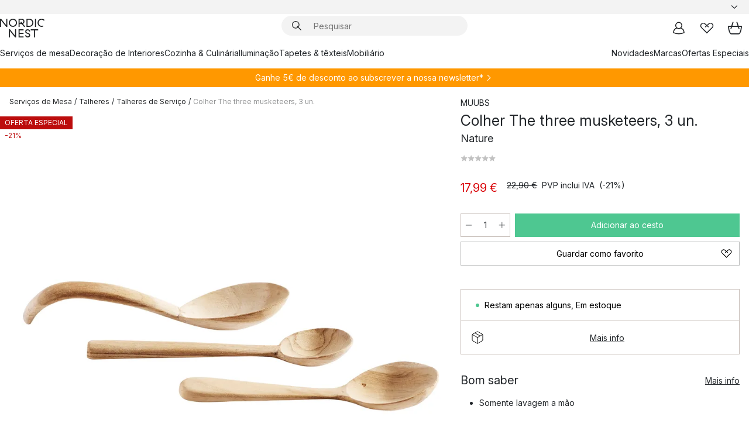

--- FILE ---
content_type: text/html; charset=utf-8
request_url: https://www.nordicnest.pt/marcas/muubs/colher-the-three-musketeers-3-un/
body_size: 64507
content:
<!DOCTYPE html><html lang="pt-PT"><head><script>(function(w,i,g){w[g]=w[g]||[];if(typeof w[g].push=='function')w[g].push(i)})
(window,'GTM-WRL99SXS','google_tags_first_party');</script><script>(function(w,d,s,l){w[l]=w[l]||[];(function(){w[l].push(arguments);})('set', 'developer_id.dY2E1Nz', true);
		var f=d.getElementsByTagName(s)[0],
		j=d.createElement(s);j.async=true;j.src='/securemetrics/';
		f.parentNode.insertBefore(j,f);
		})(window,document,'script','dataLayer');</script><meta name="viewport" content="width=device-width, initial-scale=1"/><link rel="preload" as="image" imageSrcSet="/assets/blobs/muubs-colher-the-three-musketeers-3-un-nature/41450-01-01-2a44bfdd36.jpg?preset=medium 960w,/assets/blobs/muubs-colher-the-three-musketeers-3-un-nature/41450-01-01-2a44bfdd36.jpg?preset=medium&amp;dpr=1.5 1440w,/assets/blobs/muubs-colher-the-three-musketeers-3-un-nature/41450-01-01-2a44bfdd36.jpg?preset=medium&amp;dpr=2 1920w" imageSizes="40vw"/><script type="module" src="/static/runtime.1c6cd4d0e538c820.js" async=""></script><script type="module" src="/static/main.1e5554d967e43fd3.js" async=""></script><script type="module" src="/static/vendor.7f95a0690cc7c913.js" async=""></script><meta name="theme-color" content="#000"/><title>Colher The three musketeers, 3 un. de MUUBS | → NordicNest.pt</title><meta data-excite="true" name="description" content="Compre o seu Colher The three musketeers, 3 un. da marca MUUBS na Nordic Nest! ✓ 5 € de desconto ao se inscrever na newsletter ✓ Entrega oferta em compras acima de 99 €"/><meta data-excite="true" property="og:description" content="Compre o seu Colher The three musketeers, 3 un. da marca MUUBS na Nordic Nest! ✓ 5 € de desconto ao se inscrever na newsletter ✓ Entrega oferta em compras acima de 99 €"/><meta data-excite="true" property="og:image" content="/assets/blobs/muubs-colher-the-three-musketeers-3-un-nature/41450-01-01-2a44bfdd36.jpg"/><link rel="canonical" href="https://www.nordicnest.pt/marcas/muubs/colher-the-three-musketeers-3-un/" data-excite="true"/><link rel="og:url" href="https://www.nordicnest.pt/marcas/muubs/colher-the-three-musketeers-3-un/" data-excite="true"/><link rel="manifest" href="/webappmanifest" crossorigin="use-credentials"/></head><script type="text/javascript">window.dataLayer = window.dataLayer || [];

            function gtag(){ dataLayer.push(arguments); }
            
            // Set default consent to 'denied' as a placeholder
            
            // Determine actual values based on customer's own requirements
            
            gtag('consent', 'default', {
            
            'ad_storage': 'denied',
            
            'ad_user_data': 'denied',
            
            'ad_personalization': 'denied',
            
            'analytics_storage': 'denied',
            
            'wait_for_update': 500
            
            });
            
            gtag('set', 'ads_data_redaction', true);</script><script id="CookieConsent" type="text/javascript" data-culture="PT" src="https://policy.app.cookieinformation.com/uc.js" data-gcm-version="2.0"></script><link rel="stylesheet" href="/static/main.ce45a92616384d33.css"/><link rel="stylesheet" href="/static/vendor.c7c4a3e591ac7730.css"/><script>(function(w,d,s,l,i){w[l]=w[l]||[];w[l].push({'gtm.start':
new Date().getTime(),event:'gtm.js'});var f=d.getElementsByTagName(s)[0],
j=d.createElement(s),dl=l!='dataLayer'?'&l='+l:'';j.defer=true;j.src=
'https://www.googletagmanager.com/gtm.js?id='+i+dl;f.parentNode.insertBefore(j,f);
})(window,document,'script','dataLayer','GTM-WRL99SXS');</script><script>document.addEventListener('load',function(e) {  if (e.target instanceof HTMLImageElement){ e.target.style.opacity = '1'}},{ capture: true });</script><div id="container"><style data-glitz="">.a{color:inherit}.b{background-color:#F3F3F3}</style><div class="a b"><style data-glitz="">.c{z-index:6}.d{height:24px}.e{position:relative}.f{align-items:center;-webkit-box-align:center}.g{grid-template-columns:1fr auto 1fr;-ms-grid-columns:1fr auto 1fr}.h{grid-template-areas:"left center right"}.i{display:-ms-grid;display:grid}.k{width:100%}.o{padding-right:16px}.p{padding-left:16px}@media (min-width: 1281px){.j{height:30px}.l{max-width:1440px}.m{margin-right:auto}.n{margin-left:auto}.q{padding-right:40px}.r{padding-left:40px}}</style><div class="c d e f g h i j k l m n o p q r"><style data-glitz="">.s{max-width:500px}.t{justify-content:center;-webkit-box-pack:center}.u{height:inherit}.v{display:-webkit-box;display:-moz-box;display:-ms-flexbox;display:-webkit-flex;display:flex}.w{grid-area:center}</style><div class="s k t u v w e"><style data-glitz="">.x{gap:8px}.y{font-size:12px}.z{pointer-events:none}.a0{will-change:transform, opacity}.a1{transform:translateY(50%)}.a2{bottom:0}.a3{position:absolute}.a4{opacity:0}</style><div class="a x y t f v u z a0 a1 a2 a3 a4"><style data-glitz="">.a5{width:24px}.a6{color:#ff9800}.a7{min-width:1.5em}.a8{min-height:1.5em}.a9{display:block}</style><svg xmlns="http://www.w3.org/2000/svg" fill="none" stroke="currentColor" stroke-linecap="square" stroke-width="1.5" viewBox="0 0 24 24" class="d a5 a6 a7 a8 a9"><path d="m4.5 11.25 5.25 5.25 9-9"></path></svg><style data-glitz="">.aa{white-space:nowrap}.ab{margin-bottom:0}.ae{line-height:1.7142857142857142}@media (min-width: 1281px){.ac{margin-bottom:0}}</style><p class="aa y ab ac ae"><style data-glitz="">.ag{text-decoration:underline}.af:hover{text-decoration:underline}.ai:hover{color:inherit}.ah:visited{color:inherit}</style><a class="af ag ah ai a" href="https://www.trustedshops.pt/avaliacao/info_XEA8170E1814DED878985D7975CAC1B63.html">★ ★ ★ ★ ★ 4,7 / 5 TRUSTED SHOPS</a></p></div><div class="a x y t f v u z a0 a1 a2 a3 a4"><svg xmlns="http://www.w3.org/2000/svg" fill="none" stroke="currentColor" stroke-linecap="square" stroke-width="1.5" viewBox="0 0 24 24" class="d a5 a6 a7 a8 a9"><path d="m4.5 11.25 5.25 5.25 9-9"></path></svg><p class="aa y ab ac ae">Oferta de entrega em compras acima de 99€</p></div><div class="a x y t f v u z a0 a1 a2 a3 a4"><svg xmlns="http://www.w3.org/2000/svg" fill="none" stroke="currentColor" stroke-linecap="square" stroke-width="1.5" viewBox="0 0 24 24" class="d a5 a6 a7 a8 a9"><path d="m4.5 11.25 5.25 5.25 9-9"></path></svg><p class="aa y ab ac ae"><a class="af ag ah ai a" data-spa-link="true" href="/newsletter/">5€ de desconto ao se inscrever na newsletter*</a></p></div><div class="a x y t f v u z a0 a1 a2 a3 a4"><svg xmlns="http://www.w3.org/2000/svg" fill="none" stroke="currentColor" stroke-linecap="square" stroke-width="1.5" viewBox="0 0 24 24" class="d a5 a6 a7 a8 a9"><path d="m4.5 11.25 5.25 5.25 9-9"></path></svg><p class="aa y ab ac ae">Envio rápido</p></div></div><style data-glitz="">.aj{justify-self:end;-ms-grid-column-align:end}.ak{grid-area:right}.al{height:100%}.am{font-size:14px}.an{text-transform:capitalize}.ao{flex-direction:column;-webkit-box-orient:vertical;-webkit-box-direction:normal}</style><div value="pt-PT" options="" class="aj ak al am an ao v"><input type="hidden" value="pt-PT"/><style data-glitz="">.ap{border-bottom-color:transparent}.aq{border-bottom-style:solid}.ar{border-bottom-width:0}.as{border-top-color:transparent}.at{border-top-style:solid}.au{border-top-width:0}.av{border-right-color:transparent}.aw{border-right-style:solid}.ax{border-right-width:0}.ay{border-left-color:transparent}.az{border-left-style:solid}.b0{border-left-width:0}.bd{background-color:transparent}.be{font-weight:bold}.bf{padding-right:0}.bg{padding-left:0}.bh{line-height:24px}.bi{padding-bottom:3px}.bj{padding-top:3px}.bk{z-index:4}.bl{cursor:pointer}.bm{justify-content:space-between;-webkit-box-pack:justify}.bn{user-select:none;-webkit-user-select:none;-ms-user-select:none}.bo{font-variant:inherit}.bp{font-style:inherit}@media (min-width: 1281px){.b1{border-bottom-color:transparent}.b2{border-bottom-style:solid}.b3{border-bottom-width:0}.b4{border-top-color:transparent}.b5{border-top-style:solid}.b6{border-top-width:0}.b7{border-right-color:transparent}.b8{border-right-style:solid}.b9{border-right-width:0}.ba{border-left-color:transparent}.bb{border-left-style:solid}.bc{border-left-width:0}}</style><button id=":Rehc:-button" role="combobox" aria-haspopup="listbox" aria-expanded="false" aria-controls=":Rehc:-listbox" aria-label="Missing translation for selectAnOption" tabindex="0" class="ap aq ar as at au av aw ax ay az b0 b1 b2 b3 b4 b5 b6 b7 b8 b9 ba bb bc bd be bf bg bh y bi bj al bk bl f bm v a bn bo bp"><style data-glitz="">.bq{font-weight:500}.br{overflow:hidden}.bs{text-overflow:ellipsis}</style><span class="al bq k f v br bs aa"></span><style data-glitz="">.bt{margin-left:8px}.bu{flex-shrink:0}.bv{width:1.5em}.bw{height:1.5em}</style><svg xmlns="http://www.w3.org/2000/svg" fill="none" viewBox="0 0 24 24" aria-hidden="true" class="y bt bu bv bw a9"><path stroke="currentColor" stroke-linecap="round" stroke-linejoin="round" stroke-width="1.5" d="m6 9 6 6 6-6"></path></svg></button><style data-glitz="">.bx{z-index:5}</style><div class="bx e"></div></div></div></div><style data-glitz="">.by{z-index:3}.bz{top:-1px}.c0{background-color:#FFFFFF}.c1{position:-webkit-sticky;position:sticky}.c2{height:auto}.c3{align-items:inherit;-webkit-box-align:inherit}</style><header class="by bz c0 c1 c2 c3 ao"><style data-glitz="">@media (min-width: 1281px){.c4{height:66px}}</style><div class="e bm f g i c4 q r k l m n"><style data-glitz="">.c5{justify-self:flex-start}</style><div class="c5 f v"><style data-glitz="">.c7{text-decoration:none}.c6:hover{text-decoration:none}</style><a aria-label="Página de início" class="ah ai c6 c7 a" data-spa-link="true" href="/marcas/muubs/colher-the-three-musketeers-3-un/"><style data-glitz="">.c8{height:32px}.c9{width:auto}</style><svg xmlns="http://www.w3.org/2000/svg" viewBox="0 0 114.24 48" class="c8 c9 a9"><path d="M87.093 48V29.814h-8.185V27.13h19.078v2.684h-8.215V48Zm-17.823-.239a6.4 6.4 0 0 1-1.92-.8 6.1 6.1 0 0 1-1.637-1.535 7 7 0 0 1-1.115-2.4l2.351-1.253a4.9 4.9 0 0 0 1.458 2.639 4.1 4.1 0 0 0 2.8.91 3.93 3.93 0 0 0 2.559-.776 2.72 2.72 0 0 0 .952-2.236 2.8 2.8 0 0 0-.312-1.386 3 3 0 0 0-.834-.939 4.6 4.6 0 0 0-1.175-.626q-.654-.238-1.369-.478-1.012-.328-2.112-.759A8.4 8.4 0 0 1 66.9 37a5.5 5.5 0 0 1-1.488-1.714 5.06 5.06 0 0 1-.581-2.519 5.5 5.5 0 0 1 .506-2.4 5.15 5.15 0 0 1 1.369-1.774 6 6 0 0 1 2.012-1.093 7.7 7.7 0 0 1 2.4-.372 6.5 6.5 0 0 1 4.167 1.342 7.07 7.07 0 0 1 2.381 3.667l-2.531 1.013a4.5 4.5 0 0 0-1.517-2.563 4.17 4.17 0 0 0-2.559-.775 3.67 3.67 0 0 0-2.649.864 2.83 2.83 0 0 0-.893 2.117 2.5 2.5 0 0 0 .312 1.3 3 3 0 0 0 .863.91 5.8 5.8 0 0 0 1.31.67q.759.284 1.622.581 1.221.417 2.277.88a7 7 0 0 1 1.83 1.133 4.8 4.8 0 0 1 1.221 1.625 5.5 5.5 0 0 1 .446 2.326 6.1 6.1 0 0 1-.5 2.578 5.2 5.2 0 0 1-1.355 1.8 5.5 5.5 0 0 1-1.965 1.058 7.9 7.9 0 0 1-2.345.346 8.6 8.6 0 0 1-1.964-.239ZM38.822 48l-13.3-16.547V48H22.84V27.13h2.678l13.3 16.577V27.13H41.5V48Zm8.905 0V27.13h12.8v2.683H50.406v6.411h10.119v2.683H50.406v6.41h10.119V48Zm14.54-26.453-6.059-7.533h-5.8v6.857h-2.682V0h8.007a7.4 7.4 0 0 1 2.8.522 6.7 6.7 0 0 1 2.217 1.461A6.9 6.9 0 0 1 62.221 4.2a7.2 7.2 0 0 1 .536 2.8 7 7 0 0 1-1 3.757 6.7 6.7 0 0 1-2.693 2.474l5.331 6.6-2.129 1.712ZM50.406 11.33h3.66L52.22 9.022l2.08-1.669 2.976 3.708A4.2 4.2 0 0 0 59.3 9.54a4.23 4.23 0 0 0 .774-2.534 4.35 4.35 0 0 0-.343-1.744 4.3 4.3 0 0 0-.931-1.371A4.2 4.2 0 0 0 57.415 3a4.5 4.5 0 0 0-1.681-.313h-5.328Zm52.406 8.75a10 10 0 0 1-3.259-2.191 10.4 10.4 0 0 1-2.188-3.309 10.6 10.6 0 0 1-.8-4.145 10.6 10.6 0 0 1 .8-4.144 10.4 10.4 0 0 1 2.188-3.309 9.9 9.9 0 0 1 3.273-2.191A10.5 10.5 0 0 1 106.918 0a9.9 9.9 0 0 1 4.048.805 12 12 0 0 1 3.274 2.146l-1.22 2.534a10 10 0 0 0-.9-.833 10.5 10.5 0 0 0-1.768-1.165 7.54 7.54 0 0 0-3.556-.8 7.8 7.8 0 0 0-2.991.567 7.2 7.2 0 0 0-2.4 1.579 7.3 7.3 0 0 0-1.591 2.445 8.35 8.35 0 0 0-.581 3.16 8.35 8.35 0 0 0 .581 3.161 7.3 7.3 0 0 0 1.591 2.444 7.2 7.2 0 0 0 2.4 1.58 7.8 7.8 0 0 0 2.991.567 9.6 9.6 0 0 0 1.859-.179 8.5 8.5 0 0 0 1.98-.686l.476 2.684a17 17 0 0 1-2.262.656 10.37 10.37 0 0 1-6.042-.581Zm-13.054.791V0h2.678v20.87Zm-21.665 0V0h7.143a10.7 10.7 0 0 1 4.107.79 10.2 10.2 0 0 1 3.3 2.176 9.9 9.9 0 0 1 2.188 3.294 10.9 10.9 0 0 1 .789 4.174 10.9 10.9 0 0 1-.789 4.174 10 10 0 0 1-2.185 3.292 10.2 10.2 0 0 1-3.3 2.176 10.7 10.7 0 0 1-4.107.79Zm2.678-2.684h4.464a8.3 8.3 0 0 0 3.081-.566 7.2 7.2 0 0 0 2.44-1.595 7.4 7.4 0 0 0 1.607-2.46 8.3 8.3 0 0 0 .581-3.13 8.2 8.2 0 0 0-.581-3.116 7.26 7.26 0 0 0-4.047-4.055 8.1 8.1 0 0 0-3.081-.581h-4.464ZM15.982 20.87 2.678 4.323V20.87H0V0h2.678l13.3 16.577V0h2.678v20.87Zm13.074-.791a9.96 9.96 0 0 1-5.491-5.5 10.8 10.8 0 0 1-.789-4.145 10.8 10.8 0 0 1 .789-4.144 9.95 9.95 0 0 1 5.491-5.5A10.7 10.7 0 0 1 33.194 0a10.85 10.85 0 0 1 4.152.791 9.9 9.9 0 0 1 3.3 2.19 10.2 10.2 0 0 1 2.173 3.31 10.8 10.8 0 0 1 .789 4.144 10.8 10.8 0 0 1-.789 4.145 10.2 10.2 0 0 1-2.173 3.309 9.9 9.9 0 0 1-3.3 2.191 10.8 10.8 0 0 1-4.152.79 10.7 10.7 0 0 1-4.138-.791M30.1 3.264a7.19 7.19 0 0 0-4.063 4.07 8.2 8.2 0 0 0-.58 3.1 8.2 8.2 0 0 0 .58 3.1A7.18 7.18 0 0 0 30.1 17.6a8.53 8.53 0 0 0 6.191 0 7.18 7.18 0 0 0 4.063-4.069 8.2 8.2 0 0 0 .581-3.1 8.2 8.2 0 0 0-.581-3.1 7.19 7.19 0 0 0-4.063-4.07 8.53 8.53 0 0 0-6.191 0Z" style="fill:#1e2022"></path></svg></a></div><style data-glitz="">.ca{transition-timing-function:ease-out}.cb{transition-duration:200ms}.cc{transition-property:background, box-shadow;-webkit-transition-property:background, box-shadow;-moz-transition-property:background, box-shadow}.cd{z-index:1}@media (min-width: 1281px){.ce{width:400px}.cf{align-items:center;-webkit-box-align:center}}</style><form role="search" class="ca cb cc k e cd v ce cf" action=""><style data-glitz="">.cg{border-bottom-width:thin}.ch{border-top-width:thin}.ci{border-right-width:thin}.cj{border-left-width:thin}.ck{height:34px}.cl{border-radius:50px}.cq{transition-property:background-color;-webkit-transition-property:background-color;-moz-transition-property:background-color}@media (max-width: 1280px){.cm{border-bottom-color:transparent}.cn{margin-bottom:8px}.co{margin-right:12px}.cp{margin-left:12px}}</style><div class="b aq ap cg at as ch aw av ci az ay cj ck cd k f v cl cm cn co cp ca cb cq"><style data-glitz="">.cr{padding-bottom:0}.cs{padding-top:0}.ct{border-radius:0}.cu{text-transform:initial}.d1{font-size:16px}.d2{transition-property:color, background, opacity, border-color;-webkit-transition-property:color, background, opacity, border-color;-moz-transition-property:color, background, opacity, border-color}.d3{border-bottom-width:1px}.d4{border-top-width:1px}.d5{border-right-width:1px}.d6{border-left-width:1px}@media (hover: hover){.cv:hover{border-bottom-color:transparent}.cw:hover{border-top-color:transparent}.cx:hover{border-right-color:transparent}.cy:hover{border-left-color:transparent}.cz:hover{background-color:transparent}.d0:hover{color:inherit}}</style><button tabindex="0" type="submit" aria-label="Pesquisar" data-test-id="quick-search-btn" class="bt cr cs bf bg bu ct a bd cu f t v cv cw cx cy cz d0 bh d1 ca cb d2 ap aq d3 as at d4 av aw d5 ay az d6 bn bo bp"><style data-glitz="">.d7{margin-bottom:8px}.d8{margin-top:8px}.d9{margin-right:8px}.da{height:16px}.db{width:16px}</style><svg xmlns="http://www.w3.org/2000/svg" viewBox="0 0 26.414 26.414" class="d7 d8 d9 bt da db a9"><defs><style>.search_svg__a{fill:none;stroke:#1e2022;stroke-linecap:square;stroke-miterlimit:10;stroke-width:2px}</style></defs><g transform="translate(1 1)"><circle cx="9.5" cy="9.5" r="9.5" class="search_svg__a"></circle><path d="m14 14 10 10" class="search_svg__a"></path></g></svg></button><style data-glitz="">.dd{flex-grow:1;-webkit-box-flex:1}.dj{border-bottom-style:none}.dk{border-top-style:none}.dl{border-right-style:none}.dm{border-left-style:none}.dn{padding-left:12px}.dc::-webkit-search-cancel-button{display:none}.de:focus{outline-style:none}.df:focus{border-bottom-style:none}.dg:focus{border-top-style:none}.dh:focus{border-right-style:none}.di:focus{border-left-style:none}</style><input tabindex="0" aria-label="Pesquisar" aria-disabled="false" role="combobox" type="search" autoComplete="off" aria-autocomplete="list" aria-activedescendant="-1-item-" aria-expanded="false" aria-controls="suggestions" aria-owns="suggestions" placeholder="Pesquisar" data-test-id="quick-search-input" class="dc dd de df dg dh di dj dk dl dm bd u k dn am" name="q" value=""/><style data-glitz="">.do{visibility:hidden}</style><button type="button" tabindex="0" aria-label="FECHAR" class="d9 cr cs bf bg bu do ct a bd cu f t v cv cw cx cy cz d0 bh d1 ca cb d2 ap aq d3 as at d4 av aw d5 ay az d6 bn bo bp"><svg xmlns="http://www.w3.org/2000/svg" viewBox="0 0 32 32" class="d7 d8 d9 bt da db a9"><path fill="none" stroke="currentColor" stroke-linecap="square" stroke-miterlimit="10" stroke-width="2" d="m16 16-8.657 8.656L16 16 7.343 7.343 16 16l8.656-8.657L16 16l8.657 8.657z"></path></svg></button></div><style data-glitz="">.dp{left:12px}.dq{top:40px}.dr{width:calc(100% - 24px)}.ds{border-radius:16px}.dv{transition-property:border-color, box-shadow;-webkit-transition-property:border-color, box-shadow;-moz-transition-property:border-color, box-shadow}.dw{height:0}.dx{background-color:white}@media (min-width: 1281px){.dt{left:0}.du{width:100%}}</style><div class="dp dq dr a3 ar aq ap au at as ax aw av b0 az ay ds dt du ca cb dv dw br dx b6"><style data-glitz="">.dy{padding-bottom:16px}.dz{padding-top:8px}</style><div class="dy dz"></div></div></form><style data-glitz="">.e0{justify-self:flex-end}</style><div class="e0 f v"><style data-glitz="">.e1{padding-bottom:11px}.e2{padding-top:11px}.e3{padding-right:11px}.e4{padding-left:11px}</style><a aria-label="Minhas páginas" data-test-id="my-pages-button" class="ct a bd cu f t v cv cw cx cy cz d0 bh d1 e1 e2 e3 e4 ca cb d2 ap aq d3 as at d4 av aw d5 ay az d6 ai c6 c7" data-spa-link="true" href=""><svg xmlns="http://www.w3.org/2000/svg" viewBox="0 0 32 32" data-test-id="my-pages-link" class="bv bw a9"><defs><style>.user_svg__a{fill:none;stroke:#1e2022;stroke-miterlimit:10;stroke-width:2px}</style></defs><circle cx="7" cy="7" r="7" class="user_svg__a" transform="translate(9 3)"></circle><path d="M12.007 15.645A11.44 11.44 0 0 0 4 26.375 27 27 0 0 0 16 29a27 27 0 0 0 12-2.625 11.44 11.44 0 0 0-8-10.73" class="user_svg__a"></path></svg></a><style data-glitz="">.e5{overflow:visible}</style><a aria-label="Os meus favoritos" class="e5 e ct a bd cu f t v cv cw cx cy cz d0 bh d1 e1 e2 e3 e4 ca cb d2 ap aq d3 as at d4 av aw d5 ay az d6 ai c6 c7" data-spa-link="true" href=""><svg xmlns="http://www.w3.org/2000/svg" fill="none" viewBox="0 0 32 32" data-test-id="my-wishlist-link" class="bv bw a9"><path stroke="currentColor" stroke-linecap="square" stroke-miterlimit="10" stroke-width="2" d="m13 13 7.071-6.317a5.866 5.866 0 0 1 8.225 0 5.7 5.7 0 0 1 0 8.127L15.959 27 3.7 14.81a5.7 5.7 0 0 1 0-8.127 5.866 5.866 0 0 1 8.225 0S16.582 10.533 19 13"></path></svg></a><button aria-label="Cesto de compras" title="Tem 0 itens no seu cesto" data-test-id="header-cart-icon" class="e5 e ct a bd cu f t v cv cw cx cy cz d0 bh d1 e1 e2 e3 e4 ca cb d2 ap aq d3 as at d4 av aw d5 ay az d6 bn bo bp"><svg xmlns="http://www.w3.org/2000/svg" fill="none" viewBox="0 0 28.138 25.265" data-test-id="minicart-link" class="bv bw a9"><g stroke="currentColor" stroke-linecap="square" stroke-miterlimit="10" stroke-width="2"><path d="m18.069 1.265 4 12M10.069 1.265l-4 12M1.069 9.265h26s-1 15-6 15h-14c-5 0-6-15-6-15Z"></path></g></svg></button></div></div><style data-glitz="">.e6{min-height:44px}</style><nav class="e6 k dy dz"><div class="bm v q r k l m n"><style data-glitz="">.e7{gap:24px}.e8{list-style:none}.e9{margin-top:0}.ea{margin-right:0}.eb{margin-left:0}</style><ul class="e7 v e8 cr cs bf bg ab e9 ea eb"><li><a data-test-id="product-category-tabs" class="af aa a9 bq am ah ai c7 a" data-spa-link="true" href="/servicos-de-mesa/">Serviços de mesa</a></li><li><a data-test-id="product-category-tabs" class="af aa a9 bq am ah ai c7 a" data-spa-link="true" href="/decoracao-de-interiores/">Decoração de Interiores</a></li><li><a data-test-id="product-category-tabs" class="af aa a9 bq am ah ai c7 a" data-spa-link="true" href="/cozinha-culinaria/">Cozinha &amp; Culinária</a></li><li><a data-test-id="product-category-tabs" class="af aa a9 bq am ah ai c7 a" data-spa-link="true" href="/iluminacao/">Iluminação</a></li><li><a data-test-id="product-category-tabs" class="af aa a9 bq am ah ai c7 a" data-spa-link="true" href="/tapetes-texteis/">Tapetes &amp; têxteis </a></li><li><a data-test-id="product-category-tabs" class="af aa a9 bq am ah ai c7 a" data-spa-link="true" href="/mobiliario/">Mobiliário</a></li></ul><ul class="e7 v e8 cr cs bf bg ab e9 ea eb"><li><a class="bq af aa a9 am ah ai c7 a" data-spa-link="true" href="/novidades/">Novidades</a></li><li><a class="bq af aa a9 am ah ai c7 a" data-spa-link="true" href="/marcas/">Marcas</a></li><li><a class="bq af aa a9 am ah ai c7 a" data-spa-link="true" href="/ofertas-especiais/">Ofertas Especiais</a></li></ul></div></nav></header><div style="display:contents"><style data-glitz="">.ee{width:440px}.ef{top:0}.eg{left:100%}.eh{will-change:transform}.ei{max-width:100%}.ej{position:fixed}@media (min-width: 1281px){.ec{display:none}.ed{width:auto}}</style><div class="c0 br ec ed ee a2 ef eg eh ei ao v ej"><style data-glitz="">.ek{padding-bottom:4px}.el{padding-top:4px}</style><div class="ek el a9 e"><style data-glitz="">.em{transform:translate(-50%, -50%)}.en{top:50%}.eo{left:50%}</style><svg xmlns="http://www.w3.org/2000/svg" viewBox="0 0 114.24 48" class="em en eo a3 c8 c9 a9"><path d="M87.093 48V29.814h-8.185V27.13h19.078v2.684h-8.215V48Zm-17.823-.239a6.4 6.4 0 0 1-1.92-.8 6.1 6.1 0 0 1-1.637-1.535 7 7 0 0 1-1.115-2.4l2.351-1.253a4.9 4.9 0 0 0 1.458 2.639 4.1 4.1 0 0 0 2.8.91 3.93 3.93 0 0 0 2.559-.776 2.72 2.72 0 0 0 .952-2.236 2.8 2.8 0 0 0-.312-1.386 3 3 0 0 0-.834-.939 4.6 4.6 0 0 0-1.175-.626q-.654-.238-1.369-.478-1.012-.328-2.112-.759A8.4 8.4 0 0 1 66.9 37a5.5 5.5 0 0 1-1.488-1.714 5.06 5.06 0 0 1-.581-2.519 5.5 5.5 0 0 1 .506-2.4 5.15 5.15 0 0 1 1.369-1.774 6 6 0 0 1 2.012-1.093 7.7 7.7 0 0 1 2.4-.372 6.5 6.5 0 0 1 4.167 1.342 7.07 7.07 0 0 1 2.381 3.667l-2.531 1.013a4.5 4.5 0 0 0-1.517-2.563 4.17 4.17 0 0 0-2.559-.775 3.67 3.67 0 0 0-2.649.864 2.83 2.83 0 0 0-.893 2.117 2.5 2.5 0 0 0 .312 1.3 3 3 0 0 0 .863.91 5.8 5.8 0 0 0 1.31.67q.759.284 1.622.581 1.221.417 2.277.88a7 7 0 0 1 1.83 1.133 4.8 4.8 0 0 1 1.221 1.625 5.5 5.5 0 0 1 .446 2.326 6.1 6.1 0 0 1-.5 2.578 5.2 5.2 0 0 1-1.355 1.8 5.5 5.5 0 0 1-1.965 1.058 7.9 7.9 0 0 1-2.345.346 8.6 8.6 0 0 1-1.964-.239ZM38.822 48l-13.3-16.547V48H22.84V27.13h2.678l13.3 16.577V27.13H41.5V48Zm8.905 0V27.13h12.8v2.683H50.406v6.411h10.119v2.683H50.406v6.41h10.119V48Zm14.54-26.453-6.059-7.533h-5.8v6.857h-2.682V0h8.007a7.4 7.4 0 0 1 2.8.522 6.7 6.7 0 0 1 2.217 1.461A6.9 6.9 0 0 1 62.221 4.2a7.2 7.2 0 0 1 .536 2.8 7 7 0 0 1-1 3.757 6.7 6.7 0 0 1-2.693 2.474l5.331 6.6-2.129 1.712ZM50.406 11.33h3.66L52.22 9.022l2.08-1.669 2.976 3.708A4.2 4.2 0 0 0 59.3 9.54a4.23 4.23 0 0 0 .774-2.534 4.35 4.35 0 0 0-.343-1.744 4.3 4.3 0 0 0-.931-1.371A4.2 4.2 0 0 0 57.415 3a4.5 4.5 0 0 0-1.681-.313h-5.328Zm52.406 8.75a10 10 0 0 1-3.259-2.191 10.4 10.4 0 0 1-2.188-3.309 10.6 10.6 0 0 1-.8-4.145 10.6 10.6 0 0 1 .8-4.144 10.4 10.4 0 0 1 2.188-3.309 9.9 9.9 0 0 1 3.273-2.191A10.5 10.5 0 0 1 106.918 0a9.9 9.9 0 0 1 4.048.805 12 12 0 0 1 3.274 2.146l-1.22 2.534a10 10 0 0 0-.9-.833 10.5 10.5 0 0 0-1.768-1.165 7.54 7.54 0 0 0-3.556-.8 7.8 7.8 0 0 0-2.991.567 7.2 7.2 0 0 0-2.4 1.579 7.3 7.3 0 0 0-1.591 2.445 8.35 8.35 0 0 0-.581 3.16 8.35 8.35 0 0 0 .581 3.161 7.3 7.3 0 0 0 1.591 2.444 7.2 7.2 0 0 0 2.4 1.58 7.8 7.8 0 0 0 2.991.567 9.6 9.6 0 0 0 1.859-.179 8.5 8.5 0 0 0 1.98-.686l.476 2.684a17 17 0 0 1-2.262.656 10.37 10.37 0 0 1-6.042-.581Zm-13.054.791V0h2.678v20.87Zm-21.665 0V0h7.143a10.7 10.7 0 0 1 4.107.79 10.2 10.2 0 0 1 3.3 2.176 9.9 9.9 0 0 1 2.188 3.294 10.9 10.9 0 0 1 .789 4.174 10.9 10.9 0 0 1-.789 4.174 10 10 0 0 1-2.185 3.292 10.2 10.2 0 0 1-3.3 2.176 10.7 10.7 0 0 1-4.107.79Zm2.678-2.684h4.464a8.3 8.3 0 0 0 3.081-.566 7.2 7.2 0 0 0 2.44-1.595 7.4 7.4 0 0 0 1.607-2.46 8.3 8.3 0 0 0 .581-3.13 8.2 8.2 0 0 0-.581-3.116 7.26 7.26 0 0 0-4.047-4.055 8.1 8.1 0 0 0-3.081-.581h-4.464ZM15.982 20.87 2.678 4.323V20.87H0V0h2.678l13.3 16.577V0h2.678v20.87Zm13.074-.791a9.96 9.96 0 0 1-5.491-5.5 10.8 10.8 0 0 1-.789-4.145 10.8 10.8 0 0 1 .789-4.144 9.95 9.95 0 0 1 5.491-5.5A10.7 10.7 0 0 1 33.194 0a10.85 10.85 0 0 1 4.152.791 9.9 9.9 0 0 1 3.3 2.19 10.2 10.2 0 0 1 2.173 3.31 10.8 10.8 0 0 1 .789 4.144 10.8 10.8 0 0 1-.789 4.145 10.2 10.2 0 0 1-2.173 3.309 9.9 9.9 0 0 1-3.3 2.191 10.8 10.8 0 0 1-4.152.79 10.7 10.7 0 0 1-4.138-.791M30.1 3.264a7.19 7.19 0 0 0-4.063 4.07 8.2 8.2 0 0 0-.58 3.1 8.2 8.2 0 0 0 .58 3.1A7.18 7.18 0 0 0 30.1 17.6a8.53 8.53 0 0 0 6.191 0 7.18 7.18 0 0 0 4.063-4.069 8.2 8.2 0 0 0 .581-3.1 8.2 8.2 0 0 0-.581-3.1 7.19 7.19 0 0 0-4.063-4.07 8.53 8.53 0 0 0-6.191 0Z" style="fill:#1e2022"></path></svg><style data-glitz="">.ep{float:right}</style><button class="ep ct a bd cu f t v cv cw cx cy cz d0 bh d1 e1 e2 e3 e4 ca cb d2 ap aq d3 as at d4 av aw d5 ay az d6 br e bn bo bp"><svg xmlns="http://www.w3.org/2000/svg" viewBox="0 0 32 32" class="bv bw a9"><path fill="none" stroke="currentColor" stroke-linecap="square" stroke-miterlimit="10" stroke-width="2" d="m16 16-8.657 8.656L16 16 7.343 7.343 16 16l8.656-8.657L16 16l8.657 8.657z"></path></svg></button></div><style data-glitz="">.eq{grid-template-columns:repeat(2, 1fr);-ms-grid-columns:repeat(2, 1fr)}</style><div class="eq i"><style data-glitz="">.es{padding-bottom:12px}.et{padding-top:12px}.eu{transition-duration:300ms}.ev{padding-right:23px}.ew{padding-left:23px}.ex{color:black}.f4{border-bottom-color:#bbbcbc}.f5{border-top-color:#bbbcbc}.f6{border-right-color:#bbbcbc}.f7{border-left-color:#bbbcbc}.er:focus-visible{outline-offset:-2px}@media (hover: hover){.ey:hover{border-bottom-color:#bbbcbc}.ez:hover{border-top-color:#bbbcbc}.f0:hover{border-right-color:#bbbcbc}.f1:hover{border-left-color:#bbbcbc}.f2:hover{background-color:#f5f5f5}.f3:hover{color:black}}</style><button class="c0 er es et ar au ax b0 cu cq eu bq am f t v bh ev ew ct ex ey ez f0 f1 f2 f3 ca f4 aq f5 at f6 aw f7 az bn bo bp">Produtos</button><style data-glitz="">.f8{background-color:#ebebeb}</style><button class="f8 er es et ar au ax b0 cu cq eu bq am f t v bh ev ew ct ex ey ez f0 f1 f2 f3 ca f4 aq f5 at f6 aw f7 az bn bo bp">Inspiração</button></div><style data-glitz="">.f9{overflow-x:hidden}</style><nav class="al f9 e dd"><style data-glitz="">.fa{will-change:opacity, transform}</style><div class="fa ao v a2 ef al k a3"><style data-glitz="">.fb{overflow-y:auto}.fc{-webkit-overflow-scrolling:touch}</style><ul class="fb fc e8 cr cs bf bg ab e9 ea eb"><style data-glitz="">@media (max-width: 1280px){.fd{border-bottom-style:solid}.fe{border-bottom-width:1px}.ff{border-bottom-color:#f5f5f5}}</style><li class="fd fe ff"><style data-glitz="">.fg{padding-right:24px}.fh{padding-left:24px}@media (max-width: 1280px){.fi{padding-bottom:16px}.fj{padding-top:16px}.fk{padding-right:24px}.fl{padding-left:24px}.fm{font-size:16px}.fn{font-weight:500}}</style><a data-test-id="sidebar-product-category" class="es et fg fh aa k f bm v fi fj fk fl fm fn ah ai c6 c7 a" data-spa-link="true" href="/servicos-de-mesa/">Serviços de mesa<style data-glitz="">.fo{transform:rotate(270deg)}</style><svg xmlns="http://www.w3.org/2000/svg" fill="none" viewBox="0 0 24 24" class="y fo bv bw a9"><path fill="currentColor" d="M4.943 9.75 6 8.693l6 6 6-6 1.058 1.057L12 16.808z"></path></svg></a></li><li class="fd fe ff"><a data-test-id="sidebar-product-category" class="es et fg fh aa k f bm v fi fj fk fl fm fn ah ai c6 c7 a" data-spa-link="true" href="/decoracao-de-interiores/">Decoração de Interiores<svg xmlns="http://www.w3.org/2000/svg" fill="none" viewBox="0 0 24 24" class="y fo bv bw a9"><path fill="currentColor" d="M4.943 9.75 6 8.693l6 6 6-6 1.058 1.057L12 16.808z"></path></svg></a></li><li class="fd fe ff"><a data-test-id="sidebar-product-category" class="es et fg fh aa k f bm v fi fj fk fl fm fn ah ai c6 c7 a" data-spa-link="true" href="/cozinha-culinaria/">Cozinha &amp; Culinária<svg xmlns="http://www.w3.org/2000/svg" fill="none" viewBox="0 0 24 24" class="y fo bv bw a9"><path fill="currentColor" d="M4.943 9.75 6 8.693l6 6 6-6 1.058 1.057L12 16.808z"></path></svg></a></li><li class="fd fe ff"><a data-test-id="sidebar-product-category" class="es et fg fh aa k f bm v fi fj fk fl fm fn ah ai c6 c7 a" data-spa-link="true" href="/iluminacao/">Iluminação<svg xmlns="http://www.w3.org/2000/svg" fill="none" viewBox="0 0 24 24" class="y fo bv bw a9"><path fill="currentColor" d="M4.943 9.75 6 8.693l6 6 6-6 1.058 1.057L12 16.808z"></path></svg></a></li><li class="fd fe ff"><a data-test-id="sidebar-product-category" class="es et fg fh aa k f bm v fi fj fk fl fm fn ah ai c6 c7 a" data-spa-link="true" href="/tapetes-texteis/">Tapetes &amp; têxteis <svg xmlns="http://www.w3.org/2000/svg" fill="none" viewBox="0 0 24 24" class="y fo bv bw a9"><path fill="currentColor" d="M4.943 9.75 6 8.693l6 6 6-6 1.058 1.057L12 16.808z"></path></svg></a></li><li class="fd fe ff"><a data-test-id="sidebar-product-category" class="es et fg fh aa k f bm v fi fj fk fl fm fn ah ai c6 c7 a" data-spa-link="true" href="/mobiliario/">Mobiliário<svg xmlns="http://www.w3.org/2000/svg" fill="none" viewBox="0 0 24 24" class="y fo bv bw a9"><path fill="currentColor" d="M4.943 9.75 6 8.693l6 6 6-6 1.058 1.057L12 16.808z"></path></svg></a></li><style data-glitz="">.fp{color:#ffffff}.fq{background-color:#6c1519}.fr{margin-bottom:12px}</style><li class="fp fq fr"><style data-glitz="">.fs{padding-right:12px}.fu{gap:16px}.fv{flex-direction:row;-webkit-box-orient:horizontal;-webkit-box-direction:normal}.ft:hover{color:white}</style><a class="es et fs dn ft f fu t fv v al ah c6 c7 a" data-spa-link="true" href="/ofertas-especiais/"><p class="ab am ac ae">Ofertas Especiais</p><svg xmlns="http://www.w3.org/2000/svg" fill="none" viewBox="0 0 24 24" class="fo bv bw a9"><path fill="currentColor" d="M4.943 9.75 6 8.693l6 6 6-6 1.058 1.057L12 16.808z"></path></svg></a></li><style data-glitz="">.fw{padding-bottom:8px}.fx{padding-right:8px}.fy{padding-left:8px}.fz{grid-template-columns:repeat(3, minmax(0, 1fr));-ms-grid-columns:repeat(3, minmax(0, 1fr))}</style><li class="y fw dz fx fy k fz i"><a class="fw dz fs dn ao v f ah ai c6 c7 a" data-spa-link="true" href="/minhas-paginas/"><style data-glitz="">.g0{object-fit:contain}.g1{width:28px}.g2{height:28px}.g3{transition-timing-function:ease-in}.g4{transition-property:opacity;-webkit-transition-property:opacity;-moz-transition-property:opacity}</style><img loading="lazy" height="32" width="32" src="/assets/contentful/p7vzp7ftmsr1/6Dv5NcRbiecSL4BHRkLZu2/564403beeebfb0475d7532f96f7e26ee/user.svg" class="g0 g1 g2 g3 cb g4 a4 ei"/><style data-glitz="">.g5{text-align:center}.g6{margin-top:12px}</style><div class="g5 g6 bs br aa c7">Minhas Páginas</div></a><a class="fw dz fs dn ao v f ah ai c6 c7 a" data-spa-link="true" href="/favoritos/"><img loading="lazy" alt="" height="24" width="25" src="/assets/contentful/p7vzp7ftmsr1/4BCENhWV3QUyH3fOxk0HMK/cf76b3bf637272b8940f43ff998b27d2/heart_icon.svg" class="g0 g1 g2 g3 cb g4 a4 ei"/><div class="g5 g6 bs br aa c7">Favoritos</div></a><a class="fw dz fs dn ao v f ah ai c6 c7 a" data-spa-link="true" href="/servico-ao-cliente/"><img loading="lazy" height="26" width="28" src="/assets/contentful/p7vzp7ftmsr1/5U7VZK0g3BGd1pAhnnxh4F/cb81a86a5837bf258e89a7d3d9bd309c/nn-icon-service_2.svg" class="g0 g1 g2 g3 cb g4 a4 ei"/><div class="g5 g6 bs br aa c7">Serviço ao Cliente</div></a></li></ul></div><div class="fa ao v a2 ef al k a3"><ul class="fb fc e8 cr cs bf bg ab e9 ea eb"><li class="fd fe ff"><a data-test-id="sidebar-product-category" class="es et fg fh aa k f bm v fi fj fk fl fm fn ah ai c6 c7 a" data-spa-link="true" href="/novidades/">Novidades</a></li><li class="fd fe ff"><a data-test-id="sidebar-product-category" class="es et fg fh aa k f bm v fi fj fk fl fm fn ah ai c6 c7 a" data-spa-link="true" href="/marcas/">Marcas</a></li><li class="fd fe ff"><a data-test-id="sidebar-product-category" class="es et fg fh aa k f bm v fi fj fk fl fm fn ah ai c6 c7 a" data-spa-link="true" href="/ofertas-especiais/">Ofertas Especiais</a></li><li class="fp fq fr"><a class="es et fs dn ft f fu t fv v al ah c6 c7 a" data-spa-link="true" href="/ofertas-especiais/"><p class="ab am ac ae">Ofertas Especiais</p><svg xmlns="http://www.w3.org/2000/svg" fill="none" viewBox="0 0 24 24" class="fo bv bw a9"><path fill="currentColor" d="M4.943 9.75 6 8.693l6 6 6-6 1.058 1.057L12 16.808z"></path></svg></a></li><li class="y fw dz fx fy k fz i"><a class="fw dz fs dn ao v f ah ai c6 c7 a" data-spa-link="true" href="/minhas-paginas/"><img loading="lazy" height="32" width="32" src="/assets/contentful/p7vzp7ftmsr1/6Dv5NcRbiecSL4BHRkLZu2/564403beeebfb0475d7532f96f7e26ee/user.svg" class="g0 g1 g2 g3 cb g4 a4 ei"/><div class="g5 g6 bs br aa c7">Minhas Páginas</div></a><a class="fw dz fs dn ao v f ah ai c6 c7 a" data-spa-link="true" href="/favoritos/"><img loading="lazy" alt="" height="24" width="25" src="/assets/contentful/p7vzp7ftmsr1/4BCENhWV3QUyH3fOxk0HMK/cf76b3bf637272b8940f43ff998b27d2/heart_icon.svg" class="g0 g1 g2 g3 cb g4 a4 ei"/><div class="g5 g6 bs br aa c7">Favoritos</div></a><a class="fw dz fs dn ao v f ah ai c6 c7 a" data-spa-link="true" href="/servico-ao-cliente/"><img loading="lazy" height="26" width="28" src="/assets/contentful/p7vzp7ftmsr1/5U7VZK0g3BGd1pAhnnxh4F/cb81a86a5837bf258e89a7d3d9bd309c/nn-icon-service_2.svg" class="g0 g1 g2 g3 cb g4 a4 ei"/><div class="g5 g6 bs br aa c7">Serviço ao Cliente</div></a></li></ul></div></nav><div class="es et o p f8 bm v"><style data-glitz="">.g7{text-transform:none}</style><a data-test-id="mobile-menu-my-pages-button" class="g7 x bg fw dz ct a bd f t v cv cw cx cy cz d0 bh y e3 ca cb d2 ap aq d3 as at d4 av aw d5 ay az d6 ai c6 c7" data-spa-link="true" href=""><svg xmlns="http://www.w3.org/2000/svg" viewBox="0 0 32 32" class="bv bw a9"><defs><style>.user_svg__a{fill:none;stroke:#1e2022;stroke-miterlimit:10;stroke-width:2px}</style></defs><circle cx="7" cy="7" r="7" class="user_svg__a" transform="translate(9 3)"></circle><path d="M12.007 15.645A11.44 11.44 0 0 0 4 26.375 27 27 0 0 0 16 29a27 27 0 0 0 12-2.625 11.44 11.44 0 0 0-8-10.73" class="user_svg__a"></path></svg><span class="d1">Iniciar sessão</span></a><style data-glitz="">.g8{display:-webkit-inline-box;display:-moz-inline-box;display:-ms-inline-flexbox;display:-webkit-inline-flex;display:inline-flex}</style><div class="y f g8 e"><style data-glitz="">.g9{min-width:100%}.ga{padding-bottom:7px}.gb{padding-top:7px}.gd{background-color:transparent;background-color:initial}.ge{font-weight:inherit}.gf{font-family:inherit}.gg{appearance:none;-webkit-appearance:none;-moz-appearance:none;-ms-appearance:none}.gc:focus{outline-width:0}</style><select class="y fg g9 bh ga gb ew de gc gd ar au ax b0 a ge bo bp gf gg"></select><style data-glitz="">.gh{right:0}</style><svg xmlns="http://www.w3.org/2000/svg" fill="none" viewBox="0 0 24 24" class="z gh a3 bv bw a9"><path fill="currentColor" d="M4.943 9.75 6 8.693l6 6 6-6 1.058 1.057L12 16.808z"></path></svg></div></div></div></div><div style="display:contents"><style data-glitz="">.gj{color:#FFFFFF}.gk{background-color:#FF9800}.gi:hover{color:#FFFFFF}</style><div class="gi gj gk ek el fx fy"><style data-glitz="">@media (min-width: 769px){.gl{max-width:1600px}.gm{margin-right:auto}.gn{margin-left:auto}}</style><div class="g3 cb g4 u t fv f v k gl gm gn"><style data-glitz="">.gp{text-decoration-line:none;-webkit-text-decoration-line:none}.go:hover{text-decoration-line:underline;-webkit-text-decoration-line:underline}</style><a class="go x f v gp am ah ai c6 c7 a" data-spa-link="true" href="/newsletter/"><style data-glitz="">@media (max-width: 1280px){.gq{text-align:center}.gr{margin-bottom:0}}</style><p class="ab gq gr ac ae am">Ganhe 5€ de desconto ao subscrever a nossa newsletter*</p><svg xmlns="http://www.w3.org/2000/svg" fill="none" viewBox="0 0 24 24" class="bu y fo bv bw a9"><path fill="currentColor" d="M4.943 9.75 6 8.693l6 6 6-6 1.058 1.057L12 16.808z"></path></svg></a></div></div></div><div></div><style data-glitz="">@media (max-width: 1280px){.gs{grid-template-columns:1.5fr 1fr;-ms-grid-columns:1.5fr 1fr}.gt{padding-right:0}.gu{padding-left:0}.gv{grid-column-gap:8px}}@media (min-width: 769px){.gw{align-items:start;-webkit-box-align:start}.gx{grid-row-gap:60px}.gy{display:-ms-grid;display:grid}}@media (min-width: 1281px){.gz{grid-template-columns:7fr 392px;-ms-grid-columns:7fr 392px}.h0{grid-column-gap:32px}}</style><div data-test-id="pdp-page" class="gs gt gu gv gw gx gy gz h0 q r k l m n"><div class="al"><style data-glitz="">.h1{margin-bottom:16px}.h2{margin-top:16px}@media (min-width: 1281px){.h3{margin-bottom:16px}.h4{margin-top:16px}.h5{padding-right:32px}.h6{padding-left:0}.h7{font-size:12px}}</style><div class="h1 h2 h3 h4 h5 h6 y fv f v h7 o p k l m n"><style data-glitz="">.h8{font-weight:550}.h9{flex-wrap:wrap;-webkit-box-lines:multiple}</style><div class="h8 h9 fv f v"><style data-glitz="">.ha{margin-right:4px}.hb{color:#1e2022}</style><span class="eb ha hb"><a data-test-id="breadcrumb-link" class="c7 ah ai c6 a" data-spa-link="true" href="/servicos-de-mesa/">Serviços de Mesa</a></span>/<style data-glitz="">.hc{margin-left:4px}</style><span class="ha hc hb"><a data-test-id="breadcrumb-link" class="c7 ah ai c6 a" data-spa-link="true" href="/servicos-de-mesa/talheres/">Talheres</a></span>/<span class="ha hc hb"><a data-test-id="breadcrumb-link" class="c7 ah ai c6 a" data-spa-link="true" href="/servicos-de-mesa/talheres/talheres-de-servico/">Talheres de Serviço</a></span>/<style data-glitz="">.hd{color:#1e20227F}.he{font-weight:normal}</style><span class="hd he ha hc"><a data-test-id="breadcrumb-link" class="c7 ah ai c6 a" data-spa-link="true" href="/marcas/muubs/colher-the-three-musketeers-3-un/?variantId=41450-01">Colher The three musketeers, 3 un.</a></span></div></div><style data-glitz="">.hf{grid-template-areas:"largeview" "thumbnails"}.hg{grid-template-rows:1fr minmax(min-content, auto);-ms-grid-rows:1fr minmax(min-content, auto)}@media (min-width: 1281px){.hh{top:calc(110px + 16px)}.hi{position:-webkit-sticky;position:sticky}.hj{max-height:800px}.hk{gap:24px}.hl{grid-template-rows:auto;-ms-grid-rows:auto}.hm{grid-template-columns:minmax(min-content, auto) 1fr;-ms-grid-columns:minmax(min-content, auto) 1fr}.hn{grid-template-areas:"thumbnails largeview"}}</style><div class="fu e hf hg i hh hi hj du hk hl hm hn"><style data-glitz="">.ho{grid-area:largeview}</style><div class="al k e br ho"><style data-glitz="">@media (min-width: 1281px){.hp{padding-bottom:0}}</style><div class="e hp ei"><div class="cr cs bf bg br"><style data-glitz="">.hq{row-gap:40px}.hr{column-gap:40px}.hu{grid-auto-columns:calc(100% - 0px)}.hv{grid-auto-flow:column}@media (min-width: 769px){.ht{grid-auto-columns:calc(100% - 0px)}}@media (min-width: 1281px){.hs{grid-auto-columns:calc(100% - 0px)}}</style><div class="al e hq hr hs ht hu hv i"><div class="f v"><style data-glitz="">.hw{aspect-ratio:1881 / 1882}@media (max-width: 768px){.hx{aspect-ratio:1 / 1}}</style><img tabindex="0" title="Colher The three musketeers, 3 un., Nature MUUBS" alt="Colher The three musketeers, 3 un., Nature MUUBS" srcSet="/assets/blobs/muubs-colher-the-three-musketeers-3-un-nature/41450-01-01-2a44bfdd36.jpg?preset=medium 960w,/assets/blobs/muubs-colher-the-three-musketeers-3-un-nature/41450-01-01-2a44bfdd36.jpg?preset=medium&amp;dpr=1.5 1440w,/assets/blobs/muubs-colher-the-three-musketeers-3-un-nature/41450-01-01-2a44bfdd36.jpg?preset=medium&amp;dpr=2 1920w" src="/assets/blobs/muubs-colher-the-three-musketeers-3-un-nature/41450-01-01-2a44bfdd36.jpg?preset=medium&amp;dpr=2" sizes="40vw" class="hw hx bl k g0 hj g3 cb g4 a4 c2 ei"/></div><div class="f v"><style data-glitz="">.hy{aspect-ratio:2669 / 2668}</style><img loading="lazy" tabindex="0" title="Colher The three musketeers, 3 un., Nature MUUBS" alt="Colher The three musketeers, 3 un., Nature MUUBS" srcSet="/assets/blobs/muubs-colher-the-three-musketeers-3-un-nature/41450-01-02-ea46e97e7f.jpg?preset=medium 960w,/assets/blobs/muubs-colher-the-three-musketeers-3-un-nature/41450-01-02-ea46e97e7f.jpg?preset=medium&amp;dpr=1.5 1440w,/assets/blobs/muubs-colher-the-three-musketeers-3-un-nature/41450-01-02-ea46e97e7f.jpg?preset=medium&amp;dpr=2 1920w" src="/assets/blobs/muubs-colher-the-three-musketeers-3-un-nature/41450-01-02-ea46e97e7f.jpg?preset=medium&amp;dpr=2" sizes="40vw" class="hy hx bl k g0 hj g3 cb g4 a4 c2 ei"/></div><div class="f v"><style data-glitz="">.hz{aspect-ratio:1498 / 1498}</style><img loading="lazy" tabindex="0" title="Colher The three musketeers, 3 un., Nature MUUBS" alt="Colher The three musketeers, 3 un., Nature MUUBS" srcSet="/assets/blobs/muubs-colher-the-three-musketeers-3-un-nature/41450-01-04-9dfff7457e.jpg?preset=medium 960w,/assets/blobs/muubs-colher-the-three-musketeers-3-un-nature/41450-01-04-9dfff7457e.jpg?preset=medium&amp;dpr=1.5 1440w,/assets/blobs/muubs-colher-the-three-musketeers-3-un-nature/41450-01-04-9dfff7457e.jpg?preset=medium&amp;dpr=2 1920w" src="/assets/blobs/muubs-colher-the-three-musketeers-3-un-nature/41450-01-04-9dfff7457e.jpg?preset=medium&amp;dpr=2" sizes="40vw" class="hz hx bl k g0 hj g3 cb g4 a4 c2 ei"/></div><div class="f v"><style data-glitz="">.i0{aspect-ratio:907 / 907}</style><img loading="lazy" tabindex="0" title="Colher The three musketeers, 3 un., Nature MUUBS" alt="Colher The three musketeers, 3 un., Nature MUUBS" srcSet="/assets/blobs/muubs-colher-the-three-musketeers-3-un-nature/41450-01-03-089ea831d7.jpg?preset=medium 960w,/assets/blobs/muubs-colher-the-three-musketeers-3-un-nature/41450-01-03-089ea831d7.jpg?preset=medium&amp;dpr=1.5 1440w,/assets/blobs/muubs-colher-the-three-musketeers-3-un-nature/41450-01-03-089ea831d7.jpg?preset=medium&amp;dpr=2 1920w" src="/assets/blobs/muubs-colher-the-three-musketeers-3-un-nature/41450-01-03-089ea831d7.jpg?preset=medium&amp;dpr=2" sizes="40vw" class="i0 hx bl k g0 hj g3 cb g4 a4 c2 ei"/></div></div></div><style data-glitz="">.i1{left:24px}.i3{translate:transformY(-50%)}.i4{border-radius:100vw}.i5{height:40px}.i6{width:40px}.i7{top:calc(50% - 17px)}.i8{transition-timing-function:ease-in-out}.i9{transition-duration:0.2s}.ia{transition-property:opacity color scale;-webkit-transition-property:opacity color scale;-moz-transition-property:opacity color scale}.ih{border-bottom-color:#F3F3F3}.ii{border-top-color:#F3F3F3}.ij{border-right-color:#F3F3F3}.ik{border-left-color:#F3F3F3}.i2:active{transform:scale(0.85)}@media (hover: hover){.ib:hover{border-bottom-color:#E3E3E3}.ic:hover{border-top-color:#E3E3E3}.id:hover{border-right-color:#E3E3E3}.ie:hover{border-left-color:#E3E3E3}.if:hover{background-color:#E3E3E3}.ig:hover{color:#1e2022}}</style><button aria-label="Anterior" class="a4 i1 i2 i3 i4 i5 i6 dj dk dl dm i7 a3 cr cs bf bg i8 i9 ia hb b cu f t v ib ic id ie if ig bh d1 ih d3 ii d4 ij d5 ik d6 bn bo bp"><style data-glitz="">.il{transform:rotate(90deg)}</style><svg xmlns="http://www.w3.org/2000/svg" fill="none" viewBox="0 0 24 24" aria-hidden="true" class="a5 d il a9"><path fill="currentColor" d="M4.943 9.75 6 8.693l6 6 6-6 1.058 1.057L12 16.808z"></path></svg></button><style data-glitz="">.im{right:24px}</style><button aria-label="Seguinte" class="a4 im i2 i3 i4 i5 i6 dj dk dl dm i7 a3 cr cs bf bg i8 i9 ia hb b cu f t v ib ic id ie if ig bh d1 ih d3 ii d4 ij d5 ik d6 bn bo bp"><svg xmlns="http://www.w3.org/2000/svg" fill="none" viewBox="0 0 24 24" aria-hidden="true" class="a5 d fo a9"><path fill="currentColor" d="M4.943 9.75 6 8.693l6 6 6-6 1.058 1.057L12 16.808z"></path></svg></button></div><style data-glitz="">.in{transform:translate3d(0,0,0)}.io{align-items:flex-start;-webkit-box-align:start}.ip{left:0}@media (max-width: 1280px){.iq{left:0}}</style><div class="in io ip iq ao v ef a3 z"><style data-glitz="">.ir{background-color:#bc0d0d}@media (max-width: 1280px){.is{height:22px}}</style><div data-test-id="price-type-badge" class="fp ir ct f v d fx fy y is">OFERTA ESPECIAL</div><style data-glitz="">.it{color:#bc0d0d}</style><div class="it ct c0 f v d fx fy y is">-21%</div></div></div><style data-glitz="">.iv{max-height:800px}.iw{grid-area:thumbnails}@media (min-width: 1281px){.iu{flex-direction:row;-webkit-box-orient:horizontal;-webkit-box-direction:normal}}</style><div class="iu ao iv iw v"><style data-glitz="">@media (min-width: 1281px){.ix{margin-right:0}.iy{margin-left:0}}</style><div class="c2 v hj ix iy e ei"><div class="cr cs bf bg br"><style data-glitz="">.iz{margin-left:16px}.j2{row-gap:12px}.j3{column-gap:12px}@media (max-width: 768px){.j0{margin-right:16px}}@media (min-width: 1281px){.j1{flex-direction:column;-webkit-box-orient:vertical;-webkit-box-direction:normal}}</style><div class="v iz j0 ed hj ix iy j1 j2 j3 hs ht hu hv"><style data-glitz="">.j4{border-bottom-color:#ffc166}.j5{border-top-color:#ffc166}.j6{border-right-color:#ffc166}.j7{border-left-color:#ffc166}.j8{flex-grow:0;-webkit-box-flex:0}.j9{border-bottom-width:2px}.ja{border-top-width:2px}.jb{border-right-width:2px}.jc{border-left-width:2px}</style><div class="j4 j5 j6 j7 bl j8 bu aq j9 at ja aw jb az jc e"><style data-glitz="">.jd{height:76px}@media (min-width: 1281px){.je{max-height:calc(100svh - 220px)}.jf{height:auto}.jg{width:106px}}</style><img loading="lazy" alt="Colher The three musketeers, 3 un. - Nature - MUUBS" srcSet="/assets/blobs/muubs-colher-the-three-musketeers-3-un-nature/41450-01-01-2a44bfdd36.jpg?preset=thumb 180w,/assets/blobs/muubs-colher-the-three-musketeers-3-un-nature/41450-01-01-2a44bfdd36.jpg?preset=thumb&amp;dpr=1.5 270w,/assets/blobs/muubs-colher-the-three-musketeers-3-un-nature/41450-01-01-2a44bfdd36.jpg?preset=thumb&amp;dpr=2 360w" src="/assets/blobs/muubs-colher-the-three-musketeers-3-un-nature/41450-01-01-2a44bfdd36.jpg?preset=thumb&amp;dpr=2" class="hw g0 jd c9 je jf jg g3 cb g4 a4 ei"/></div><style data-glitz="">.jh{border-bottom-color:#ebebeb}.ji{border-top-color:#ebebeb}.jj{border-right-color:#ebebeb}.jk{border-left-color:#ebebeb}</style><div class="bl j8 bu aq jh j9 at ji ja aw jj jb az jk jc e"><img loading="lazy" alt="Colher The three musketeers, 3 un. - Nature - MUUBS" srcSet="/assets/blobs/muubs-colher-the-three-musketeers-3-un-nature/41450-01-02-ea46e97e7f.jpg?preset=thumb 180w,/assets/blobs/muubs-colher-the-three-musketeers-3-un-nature/41450-01-02-ea46e97e7f.jpg?preset=thumb&amp;dpr=1.5 270w,/assets/blobs/muubs-colher-the-three-musketeers-3-un-nature/41450-01-02-ea46e97e7f.jpg?preset=thumb&amp;dpr=2 360w" src="/assets/blobs/muubs-colher-the-three-musketeers-3-un-nature/41450-01-02-ea46e97e7f.jpg?preset=thumb&amp;dpr=2" class="hy g0 jd c9 je jf jg g3 cb g4 a4 ei"/></div><div class="bl j8 bu aq jh j9 at ji ja aw jj jb az jk jc e"><img loading="lazy" alt="Colher The three musketeers, 3 un. - Nature - MUUBS" srcSet="/assets/blobs/muubs-colher-the-three-musketeers-3-un-nature/41450-01-04-9dfff7457e.jpg?preset=thumb 180w,/assets/blobs/muubs-colher-the-three-musketeers-3-un-nature/41450-01-04-9dfff7457e.jpg?preset=thumb&amp;dpr=1.5 270w,/assets/blobs/muubs-colher-the-three-musketeers-3-un-nature/41450-01-04-9dfff7457e.jpg?preset=thumb&amp;dpr=2 360w" src="/assets/blobs/muubs-colher-the-three-musketeers-3-un-nature/41450-01-04-9dfff7457e.jpg?preset=thumb&amp;dpr=2" class="hz g0 jd c9 je jf jg g3 cb g4 a4 ei"/></div><div class="bl j8 bu aq jh j9 at ji ja aw jj jb az jk jc e"><img loading="lazy" alt="Colher The three musketeers, 3 un. - Nature - MUUBS" srcSet="/assets/blobs/muubs-colher-the-three-musketeers-3-un-nature/41450-01-03-089ea831d7.jpg?preset=thumb 180w,/assets/blobs/muubs-colher-the-three-musketeers-3-un-nature/41450-01-03-089ea831d7.jpg?preset=thumb&amp;dpr=1.5 270w,/assets/blobs/muubs-colher-the-three-musketeers-3-un-nature/41450-01-03-089ea831d7.jpg?preset=thumb&amp;dpr=2 360w" src="/assets/blobs/muubs-colher-the-three-musketeers-3-un-nature/41450-01-03-089ea831d7.jpg?preset=thumb&amp;dpr=2" class="i0 g0 jd c9 je jf jg g3 cb g4 a4 ei"/></div></div></div></div></div></div></div><style data-glitz="">.jl{z-index:0}</style><div class="jl"><style data-glitz="">.jm{font-weight:300}.jn{padding-top:16px}@media (min-width: 1281px){.jo{padding-right:0}.jp{padding-top:16px}}</style><div class="jm k ao v jn o p jo h6 jp"><style data-glitz="">.jq{line-height:1.3}.jr{margin-bottom:4px}</style><div class="jq jr"><style data-glitz="">.js{display:inline-block}</style><a class="js e af ah ai c7 a" data-spa-link="true" href="/marcas/muubs/"><style data-glitz="">.jt{font-weight:450}</style><div class="aa jt am">MUUBS</div></a></div><style data-glitz="">.ju{line-height:1.4}.jv{font-size:25px}</style><h1 class="ju jt ab jv">Colher The three musketeers, 3 un.<style data-glitz="">.jw{font-size:18px}</style><div class="jw jm">Nature</div></h1><style data-glitz="">.jx{margin-bottom:32px}</style><div class="e jx h2 f bm v"><style data-glitz="">.jy{column-gap:3px}</style><div role="button" tabindex="0" aria-label="O produto tem 0 de 5 estrelas" class="bl jy f v"><style data-glitz="">.k6{clip-path:polygon(50% 73%, 20% 90%, 28% 58%, 2.5% 35%, 37% 32%, 50% 0%, 63% 32%, 97% 35%, 72% 60%, 78% 90%);-webkit-clip-path:polygon(50% 73%, 20% 90%, 28% 58%, 2.5% 35%, 37% 32%, 50% 0%, 63% 32%, 97% 35%, 72% 60%, 78% 90%)}.k7{background-color:#C1C1C1}.k8{height:12px}.k9{width:12px}.jz:before{width:0%}.k0:before{background-color:#ffc166}.k1:before{height:100%}.k2:before{top:0}.k3:before{left:0}.k4:before{position:absolute}.k5:before{content:""}</style><span class="jz k0 k1 k2 k3 k4 k5 k6 k7 e k8 k9"></span><style data-glitz="">.ka:before{width:-100%}</style><span class="ka k0 k1 k2 k3 k4 k5 k6 k7 e k8 k9"></span><style data-glitz="">.kb:before{width:-200%}</style><span class="kb k0 k1 k2 k3 k4 k5 k6 k7 e k8 k9"></span><style data-glitz="">.kc:before{width:-300%}</style><span class="kc k0 k1 k2 k3 k4 k5 k6 k7 e k8 k9"></span><style data-glitz="">.kd:before{width:-400%}</style><span class="kd k0 k1 k2 k3 k4 k5 k6 k7 e k8 k9"></span></div></div></div><style data-glitz="">@media (max-width: 1280px){.ke{padding-right:16px}.kf{padding-left:16px}}</style><div class="jm k ao v ke kf"><style data-glitz="">.kg:empty{margin-bottom:0}</style><div class="kg jx fu ao v"></div><div class="e h1 bm v"><style data-glitz="">.kh{column-gap:16px}</style><div class="ao v kh"><div style="display:flex"><style data-glitz="">.ki{color:#D90005}.kj{line-height:1.2}.kk{font-size:20px}</style><span data-test-id="price-red-color" class="ki kj kk bq">17,99 €</span><div style="display:flex;align-items:end;line-height:1.2" class="iz"><style data-glitz="">.kl{font-weight:450 !important}.km{text-decoration:line-through}</style><span data-test-id="price-compare" class="kl am km">22,90 €</span><span class="am bt">PVP inclui IVA</span><span class="kl am bt">(-21%)</span></div></div><style data-glitz="">.kn{opacity:0.75}</style><div class="am ao v kn jm"></div></div></div><div class="e h1 bm v"></div><style data-glitz="">.ko{column-gap:8px}.kp{grid-template-columns:85px auto;-ms-grid-columns:85px auto}@media (max-width: 768px){.kq{grid-template-columns:85px auto 40px;-ms-grid-columns:85px auto 40px}}</style><div class="d7 ko kp i kq"><style data-glitz="">.kr{outline-offset:-1px}.ks{outline-color:#c9c0bb}.kt{outline-style:solid}.ku{outline-width:1px}</style><div class="kr ks kt ku c0 am"><style data-glitz="">.kv{grid-template-columns:auto minmax(0, 1fr) auto;-ms-grid-columns:auto minmax(0, 1fr) auto}.kw{grid-template-areas:"reduce field add"}</style><div class="kv kw i"><style data-glitz="">.l7{font-size:inherit}.l8{appearance:textfield;-webkit-appearance:textfield;-moz-appearance:textfield;-ms-appearance:textfield}.l9{grid-area:field}.le{transition-property:background, color, box-shadow;-webkit-transition-property:background, color, box-shadow;-moz-transition-property:background, color, box-shadow}.kx::-webkit-outer-spin-button{margin-bottom:0}.ky::-webkit-outer-spin-button{margin-top:0}.kz::-webkit-outer-spin-button{margin-right:0}.l0::-webkit-outer-spin-button{margin-left:0}.l1::-webkit-outer-spin-button{-webkit-appearance:none}.l2::-webkit-inner-spin-button{margin-bottom:0}.l3::-webkit-inner-spin-button{margin-top:0}.l4::-webkit-inner-spin-button{margin-right:0}.l5::-webkit-inner-spin-button{margin-left:0}.l6::-webkit-inner-spin-button{-webkit-appearance:none}.la:disabled{cursor:not-allowed}.lb:disabled{opacity:0.5}.lc::placeholder{opacity:0.6}.ld::placeholder{color:black}</style><input type="number" min="1" max="1000" data-test-id="input-number-field" class="bf bg kx ky kz l0 l1 l2 l3 l4 l5 l6 l7 l8 ct g5 l9 la lb lc ld ca cb le bh ga gb ap aq d3 as at d4 av aw d5 ay az d6 a bd de" value="1"/><style data-glitz="">.lf{padding-right:4px}.lg{padding-left:4px}.lh{grid-area:add}</style><button aria-label="Aumentar quantidade" data-test-id="product-quantity-increase" class="lf lg y f v lh la lb ct a bd cu t cv cw cx cy cz d0 bh ga gb ca cb d2 ap aq d3 as at d4 av aw d5 ay az d6 br e bn bo bp"><svg xmlns="http://www.w3.org/2000/svg" fill="none" stroke="currentColor" viewBox="0 0 24 24" class="y bv bw a9"><path d="M11.75 5v13.5M5 11.75h13.5"></path></svg></button><style data-glitz="">.li{grid-area:reduce}</style><button aria-label="Diminuir quantidade" data-test-id="product-quantity-decrease" class="lf lg li y f v la lb ct a bd cu t cv cw cx cy cz d0 bh ga gb ca cb d2 ap aq d3 as at d4 av aw d5 ay az d6 br e bn bo bp"><svg xmlns="http://www.w3.org/2000/svg" fill="none" stroke="currentColor" viewBox="0 0 24 24" class="y bv bw a9"><path d="M5.25 12h13.5"></path></svg></button></div></div><style data-glitz="">.lj{color:white}.lk{background-color:#4ec791}.lr{border-bottom-color:#4ec791}.ls{border-top-color:#4ec791}.lt{border-right-color:#4ec791}.lu{border-left-color:#4ec791}@media (hover: hover){.ll:hover{border-bottom-color:#36ab76}.lm:hover{border-top-color:#36ab76}.ln:hover{border-right-color:#36ab76}.lo:hover{border-left-color:#36ab76}.lp:hover{background-color:#36ab76}.lq:hover{color:white}}</style><button data-test-id="add-to-cart-button-pdp" aria-disabled="false" class="am jt e v ct lj lk cu f t ll lm ln lo lp lq bh ga gb ev ew ca cb d2 lr aq d3 ls at d4 lt aw d5 lu az d6 br bn bo bp"><style data-glitz="">.lv{width:inherit}.lw{justify-content:inherit;-webkit-box-pack:inherit}.lx{flex-direction:inherit;-webkit-box-orient:horizontal;-webkit-box-direction:normal}.ly{display:inherit}</style><div class="lv lw c3 lx ly">Adicionar ao cesto</div></button></div><style data-glitz="">.lz{font-weight:400}.m0{height:41px}@media (max-width: 768px){.m1{font-size:12px}}</style><button aria-label="Guardar Colher The three musketeers, 3 un., Nature como favorito" aria-pressed="false" data-test-id="add-to-wishlist-button" class="am k e lz m0 m1 v ct ex dx cu f t ey ez f0 f1 f2 f3 bh bi bj e3 e4 ca cb d2 f4 aq d3 f5 at d4 f6 aw d5 f7 az d6 bn bo bp"><div class="lv lw c3 lx ly">Guardar como favorito<style data-glitz="">.m2{fill:none}.m3{height:19px}.m4{width:19px}@media (min-width: 769px){.m5{right:12px}.m6{position:absolute}}</style><svg xmlns="http://www.w3.org/2000/svg" fill="none" viewBox="0 0 32 32" aria-hidden="true" class="m2 m3 m4 m5 m6 a9"><path stroke="currentColor" stroke-linecap="square" stroke-miterlimit="10" stroke-width="2" d="m13 13 7.071-6.317a5.866 5.866 0 0 1 8.225 0 5.7 5.7 0 0 1 0 8.127L15.959 27 3.7 14.81a5.7 5.7 0 0 1 0-8.127 5.866 5.866 0 0 1 8.225 0S16.582 10.533 19 13"></path></svg></div></button><div class="jx d8"></div><div class="jx"><style data-glitz="">.m7{border-bottom-color:#c9c0bb}.m8{border-top-color:#c9c0bb}.m9{border-right-color:#c9c0bb}.ma{border-left-color:#c9c0bb}</style><div class="d3 m7 aq d4 m8 at d5 m9 aw d6 ma az dy jn o p e bm v"><div class="ab am ex f v"><style data-glitz="">.mc{text-wrap:balance}.mb:last-child{margin-bottom:0}</style><div class="fu mb fr f v mc"><style data-glitz="">.md{color:#4ec791}</style><svg width="6" height="6" viewBox="0 0 7 7" data-test-id="stock-status-in-stock" class="ea a5 md bu"><circle cx="3.5" cy="3.5" r="3.5" fill="currentColor"></circle></svg><span><span class="lz">Restam apenas alguns</span><span>, <!-- -->Em estoque</span></span></div></div></div><style data-glitz="">.me{grid-gap:16px}.mf{grid-template-columns:24px auto auto;-ms-grid-columns:24px auto auto}</style><div class="dk d3 m7 aq d4 m8 d5 m9 aw d6 ma az dy jn o p f me mf i"><svg xmlns="http://www.w3.org/2000/svg" width="24" height="24" fill="none" class="bv bw a9"><path stroke="#000" stroke-linecap="round" stroke-linejoin="round" d="m16.5 9.4-9-5.19M21 16V8a2 2 0 0 0-1-1.73l-7-4a2 2 0 0 0-2 0l-7 4A2 2 0 0 0 3 8v8a2 2 0 0 0 1 1.73l7 4a2 2 0 0 0 2 0l7-4A2 2 0 0 0 21 16"></path><path stroke="#000" stroke-linecap="round" stroke-linejoin="round" d="M3.27 6.96 12 12.01l8.73-5.05M12 22.08V12"></path></svg><button class="aj ag am gd a bn cr cs bf bg ar au ax b0 ge bo bp">Mais info</button></div></div><div class="jx"><div class="h1 bm v"><h3 class="ab jt kk">Bom saber</h3><button class="ag am gd a bn cr cs bf bg ar au ax b0 ge bo bp">Mais info</button></div><ul class="ab"><style data-glitz="">.mg{margin-bottom:6px}</style><li class="mb mg lz am">Somente lavagem a mão</li></ul></div><style data-glitz="">.mh{background-color:#ffe0b3}</style><div class="mh dy jn o p"><h3 class="jq jt kk">Produção</h3><div class="lz am">O produto é feito à mão. Variações na cor, forma e tamanho podem ocorrer.</div></div></div></div></div><style data-glitz="">.mi{margin-bottom:30px}.mj{margin-top:65px}@media (min-width: 1281px){.mk{margin-bottom:90px}.ml{margin-top:128px}}</style><div data-scroll-id="true" class="mi mj mk ml q r k l m n"><style data-glitz="">@media (max-width: 768px){.mm{padding-right:16px}.mn{padding-left:16px}}</style><div class="mm mn"><style data-glitz="">.mo{border-top-color:#E3DFDC}@media (hover: hover){.mr:hover{border-top-color:#E3DFDC}}@media (min-width: 769px){.mp{padding-right:32px}.mq{padding-left:32px}}</style><button aria-expanded="true" class="mo at ch bn bm f k v mp mq mr ct a bd cu cv cx cy cz d0 bh d1 e1 e2 ev ew ca cb d2 ap aq d3 av aw d5 ay az d6 bo bp"><style data-glitz="">.ms{line-height:normal}</style><h2 class="dy jn lz f ms v k ab jw">Descrição</h2><style data-glitz="">.mt{transform:scaleY(-1)}.mu{transition-property:transform;-webkit-transition-property:transform;-moz-transition-property:transform}.mv{z-index:-1}.mw{stroke-width:1.3px}</style><svg xmlns="http://www.w3.org/2000/svg" fill="none" viewBox="0 0 24 24" class="mt ca cb mu mv mw jw bv bw a9"><path fill="currentColor" d="M4.943 9.75 6 8.693l6 6 6-6 1.058 1.057L12 16.808z"></path></svg></button><style data-glitz="">.mx{visibility:visible}.my{padding-bottom:70px}.mz{padding-right:32px}.n0{padding-left:32px}@media (max-width: 768px){.n1{padding-bottom:40px}}@media (max-width: 1280px){.n2{font-size:14px}}</style><div class="mx my mz n0 n1 mm mn jn d1 n2"><style data-glitz="">.n3{margin-right:auto}.n4{margin-left:auto}.n5{max-width:470px}</style><div class="n3 n4 n5 am">Colher The three musketeers, 3 un., da marca dinamarquesa Muubs, vem em um pacote prático com três belas colheres. A cor e a textura podem variar ligeiramente porque as colheres são feitas à mão e completamente únicas. Arrume uma mesa encantadora e convide família e amigos para um delicioso jantar.</div></div></div><div><div class="mm mn"><button aria-expanded="false" class="mo at ch bn bm f k v mp mq mr ct a bd cu cv cx cy cz d0 bh d1 e1 e2 ev ew ca cb d2 ap aq d3 av aw d5 ay az d6 bo bp"><h2 class="dy jn lz f ms v k ab jw">Especificações</h2><style data-glitz="">.n6{transform:scaleY(1)}</style><svg xmlns="http://www.w3.org/2000/svg" fill="none" viewBox="0 0 24 24" class="n6 ca cb mu mv mw jw bv bw a9"><path fill="currentColor" d="M4.943 9.75 6 8.693l6 6 6-6 1.058 1.057L12 16.808z"></path></svg></button><div style="height:0;opacity:0;margin-top:0;margin-bottom:0;padding-top:0;padding-bottom:0;overflow:hidden" class="do my mz n0 n1 mm mn jn d1 n2"><style data-glitz="">@media (min-width: 769px){.n7{column-gap:32px}.n8{columns:2}}</style><div class="n7 n8"><style data-glitz="">.nc{break-inside:avoid-column;-ms-break-inside:avoid-column}.n9:not(:has(h3)){border-top-style:solid}.na:not(:has(h3)){border-top-width:1px}.nb:not(:has(h3)){border-top-color:#E3DFDC}</style><div class="n9 na nb h1 nc"><style data-glitz="">.nd{letter-spacing:0.085px}</style><h3 class="h1 d1 nd">Geral</h3><ul class="k n2 e8 cr cs bf bg ab e9 ea eb"><style data-glitz="">.nf{border-bottom-color:#E3DFDC}.ng{padding-bottom:6px}.nh{padding-top:6px}.ni{grid-template-columns:1fr 1fr;-ms-grid-columns:1fr 1fr}.ne:last-child{border-bottom-width:0}</style><li class="ne aq d3 nf am ei ng nh ni i"><span class="jm">Marca</span><style data-glitz="">.nj{white-space:pre-wrap}</style><span class="jt nj"><a class="af ag a9 ah ai a" data-spa-link="true" href="/marcas/muubs/">MUUBS</a></span></li><li class="ne aq d3 nf am ei ng nh ni i"><span class="jm">Número do item</span><span class="jt nj">41450-01</span></li><li class="ne aq d3 nf am ei ng nh ni i"><span class="jm">Quantia</span><span class="jt nj">3 partes</span></li><li class="ne aq d3 nf am ei ng nh ni i"><span class="jm">Composição materiais</span><span class="jt nj">Teca</span></li><li class="ne aq d3 nf am ei ng nh ni i"><span class="jm">Cor</span><span class="jt nj">Beige</span></li><li class="ne aq d3 nf am ei ng nh ni i"><span class="jm">Pacote peso (kg)</span><span class="jt nj">0,04</span></li><li class="ne aq d3 nf am ei ng nh ni i"><span class="jm">Cuidados com o produto</span><span class="jt nj">Somente lavagem a mão</span></li><li class="ne aq d3 nf am ei ng nh ni i"><span class="jm">Produção</span><span class="jt nj">O produto é feito à mão. Variações na cor, forma e tamanho podem ocorrer.</span></li></ul></div><div class="n9 na nb h1 nc"><h3 class="h1 d1 nd">Dimensões</h3><ul class="k n2 e8 cr cs bf bg ab e9 ea eb"><li class="ne aq d3 nf am ei ng nh ni i"><span class="jm">Comprimento (cm)</span><span class="jt nj">15</span></li></ul></div></div></div></div></div></div><div data-scroll-id="true"></div><div class="dx k"><style data-glitz="">@media (min-width: 769px){.nk{column-gap:8px}.nl{align-items:center;-webkit-box-align:center}.nm{grid-template-areas:"header . link"}.nn{grid-template-columns:minmax(max-content, 1fr) minmax(max-content, 1fr) minmax(max-content, 1fr);-ms-grid-columns:minmax(max-content, 1fr) minmax(max-content, 1fr) minmax(max-content, 1fr)}}</style><div class="ke kf jx nk nl nm gy nn k l m n o p q r"><style data-glitz="">.no{grid-area:header}</style><h2 class="no ab jv bq">Outros também gostaram</h2></div><style data-glitz="">.np{margin-bottom:24px}@media (min-width: 1281px){.nq{margin-bottom:64px}}</style><div class="np bf bg nq k l m n q r"><style data-glitz="">.nr{grid-row-gap:8px}.ns{grid-column-gap:8px}.nt{grid-template-columns:repeat(auto-fill, minmax(150px, 1fr));-ms-grid-columns:repeat(auto-fill, minmax(150px, 1fr))}@media (min-width: 769px){.nu{grid-template-columns:repeat(auto-fill, minmax(260px, 1fr));-ms-grid-columns:repeat(auto-fill, minmax(260px, 1fr))}}@media (min-width: 1281px){.nv{grid-template-columns:repeat(auto-fill, minmax(270px, 1fr));-ms-grid-columns:repeat(auto-fill, minmax(270px, 1fr))}}</style><ul class="nr ns nt i nu nv e8 cr cs bf bg ab e9 ea eb"><li><style data-glitz="">.nw{border-bottom-color:white}</style><div class="dx aq cg nw"><style data-glitz="">.o4{padding-right:10%}.o5{padding-left:10%}.o6{padding-bottom:calc(10% + 24px)}.o7{padding-top:calc(10% + 40px)}.nx:after{top:0}.ny:after{bottom:0}.nz:after{left:0}.o0:after{right:0}.o1:after{position:absolute}.o2:after{background-color:rgba(128, 122, 106, 0.06)}.o3:after{content:''}@media (min-width: 1281px){.o8{padding-right:15%}.o9{padding-left:15%}.oa{padding-bottom:calc(15% + 32px)}.ob{padding-top:calc(15% + 48px)}}</style><div class="nx ny nz o0 o1 o2 o3 e o4 o5 o6 o7 o8 o9 oa ob"><img src="data:image/svg+xml,%3Csvg%20xmlns=%22http://www.w3.org/2000/svg%22%20viewBox=%220%200%20400%20400%22%3E%3C/svg%3E" class="c2 ei"/></div><div class="x d7 h2 bm v"><style data-glitz="">.oc{font-weight:600}</style><div class="a8 oc am bs br aa"> </div></div><style data-glitz="">@media (max-width: 1280px){.od{-webkit-box-orient:vertical}.oe{-webkit-line-clamp:2}.of{display:-webkit-box}}@media (min-width: 1281px){.og{white-space:nowrap}}</style><h2 class="ju bs br d7 a8 lz am od oe of og"> </h2><style data-glitz="">.oh{align-items:flex-end;-webkit-box-align:end}@media (max-width: 1280px){.oi{padding-right:8px}.oj{padding-left:8px}}</style><div class="bm oh v dy o p oi oj"><div class="h9 a8 am"></div></div></div></li><li><div class="dx aq cg nw"><div class="nx ny nz o0 o1 o2 o3 e o4 o5 o6 o7 o8 o9 oa ob"><img src="data:image/svg+xml,%3Csvg%20xmlns=%22http://www.w3.org/2000/svg%22%20viewBox=%220%200%20400%20400%22%3E%3C/svg%3E" class="c2 ei"/></div><div class="x d7 h2 bm v"><div class="a8 oc am bs br aa"> </div></div><h2 class="ju bs br d7 a8 lz am od oe of og"> </h2><div class="bm oh v dy o p oi oj"><div class="h9 a8 am"></div></div></div></li><li><div class="dx aq cg nw"><div class="nx ny nz o0 o1 o2 o3 e o4 o5 o6 o7 o8 o9 oa ob"><img src="data:image/svg+xml,%3Csvg%20xmlns=%22http://www.w3.org/2000/svg%22%20viewBox=%220%200%20400%20400%22%3E%3C/svg%3E" class="c2 ei"/></div><div class="x d7 h2 bm v"><div class="a8 oc am bs br aa"> </div></div><h2 class="ju bs br d7 a8 lz am od oe of og"> </h2><div class="bm oh v dy o p oi oj"><div class="h9 a8 am"></div></div></div></li><li><div class="dx aq cg nw"><div class="nx ny nz o0 o1 o2 o3 e o4 o5 o6 o7 o8 o9 oa ob"><img src="data:image/svg+xml,%3Csvg%20xmlns=%22http://www.w3.org/2000/svg%22%20viewBox=%220%200%20400%20400%22%3E%3C/svg%3E" class="c2 ei"/></div><div class="x d7 h2 bm v"><div class="a8 oc am bs br aa"> </div></div><h2 class="ju bs br d7 a8 lz am od oe of og"> </h2><div class="bm oh v dy o p oi oj"><div class="h9 a8 am"></div></div></div></li></ul></div></div><div class="o p q r k l m n"><style data-glitz="">.ok{letter-spacing:0}@media (min-width: 1281px){.ol{margin-bottom:32px}}</style><h2 class="np n3 n4 ok bq kk ol">Descobrir mais</h2><style data-glitz="">.om{margin-bottom:56px}@media (min-width: 1281px){.on{max-width:564px}}</style><div class="om n3 n4 ao v on"><a class="af d4 at mo am fw dz o p ah ai c7 a" data-spa-link="true" href="/servicos-de-mesa/talheres/talheres-de-servico/">Mostrar mais Talheres de Serviço</a><a class="af d4 at mo am fw dz o p ah ai c7 a" data-spa-link="true" href="/servicos-de-mesa/talheres/">Mostrar mais Talheres</a></div></div><style data-glitz="">.oo{ contain-intrinsic-size:1100px}.op{content-visibility:auto}</style><div class="oo op"><style data-glitz="">@media (max-width: 1280px){.oq{padding-bottom:24px}.or{padding-top:24px}}@media (min-width: 1281px){.os{padding-bottom:70px}.ot{padding-top:70px}}</style><div class="oq or os ot q r k l m n"><style data-glitz="">.ou{min-height:240px}</style><div class="ou"><div></div></div></div><style data-glitz="">.ov{padding-top:40px}@media (min-width: 769px){.ow{background-color:#ffe0b3}.ox{padding-top:70px}}</style><div class="c0 ov ow ox"><style data-glitz="">@media (min-width: 1281px){.oy{min-height:100px}}</style><div class="ao v oy k"><div class="dd t v"><svg xmlns="http://www.w3.org/2000/svg" viewBox="0 0 114.24 48" class="c8 c9 a9"><path d="M87.093 48V29.814h-8.185V27.13h19.078v2.684h-8.215V48Zm-17.823-.239a6.4 6.4 0 0 1-1.92-.8 6.1 6.1 0 0 1-1.637-1.535 7 7 0 0 1-1.115-2.4l2.351-1.253a4.9 4.9 0 0 0 1.458 2.639 4.1 4.1 0 0 0 2.8.91 3.93 3.93 0 0 0 2.559-.776 2.72 2.72 0 0 0 .952-2.236 2.8 2.8 0 0 0-.312-1.386 3 3 0 0 0-.834-.939 4.6 4.6 0 0 0-1.175-.626q-.654-.238-1.369-.478-1.012-.328-2.112-.759A8.4 8.4 0 0 1 66.9 37a5.5 5.5 0 0 1-1.488-1.714 5.06 5.06 0 0 1-.581-2.519 5.5 5.5 0 0 1 .506-2.4 5.15 5.15 0 0 1 1.369-1.774 6 6 0 0 1 2.012-1.093 7.7 7.7 0 0 1 2.4-.372 6.5 6.5 0 0 1 4.167 1.342 7.07 7.07 0 0 1 2.381 3.667l-2.531 1.013a4.5 4.5 0 0 0-1.517-2.563 4.17 4.17 0 0 0-2.559-.775 3.67 3.67 0 0 0-2.649.864 2.83 2.83 0 0 0-.893 2.117 2.5 2.5 0 0 0 .312 1.3 3 3 0 0 0 .863.91 5.8 5.8 0 0 0 1.31.67q.759.284 1.622.581 1.221.417 2.277.88a7 7 0 0 1 1.83 1.133 4.8 4.8 0 0 1 1.221 1.625 5.5 5.5 0 0 1 .446 2.326 6.1 6.1 0 0 1-.5 2.578 5.2 5.2 0 0 1-1.355 1.8 5.5 5.5 0 0 1-1.965 1.058 7.9 7.9 0 0 1-2.345.346 8.6 8.6 0 0 1-1.964-.239ZM38.822 48l-13.3-16.547V48H22.84V27.13h2.678l13.3 16.577V27.13H41.5V48Zm8.905 0V27.13h12.8v2.683H50.406v6.411h10.119v2.683H50.406v6.41h10.119V48Zm14.54-26.453-6.059-7.533h-5.8v6.857h-2.682V0h8.007a7.4 7.4 0 0 1 2.8.522 6.7 6.7 0 0 1 2.217 1.461A6.9 6.9 0 0 1 62.221 4.2a7.2 7.2 0 0 1 .536 2.8 7 7 0 0 1-1 3.757 6.7 6.7 0 0 1-2.693 2.474l5.331 6.6-2.129 1.712ZM50.406 11.33h3.66L52.22 9.022l2.08-1.669 2.976 3.708A4.2 4.2 0 0 0 59.3 9.54a4.23 4.23 0 0 0 .774-2.534 4.35 4.35 0 0 0-.343-1.744 4.3 4.3 0 0 0-.931-1.371A4.2 4.2 0 0 0 57.415 3a4.5 4.5 0 0 0-1.681-.313h-5.328Zm52.406 8.75a10 10 0 0 1-3.259-2.191 10.4 10.4 0 0 1-2.188-3.309 10.6 10.6 0 0 1-.8-4.145 10.6 10.6 0 0 1 .8-4.144 10.4 10.4 0 0 1 2.188-3.309 9.9 9.9 0 0 1 3.273-2.191A10.5 10.5 0 0 1 106.918 0a9.9 9.9 0 0 1 4.048.805 12 12 0 0 1 3.274 2.146l-1.22 2.534a10 10 0 0 0-.9-.833 10.5 10.5 0 0 0-1.768-1.165 7.54 7.54 0 0 0-3.556-.8 7.8 7.8 0 0 0-2.991.567 7.2 7.2 0 0 0-2.4 1.579 7.3 7.3 0 0 0-1.591 2.445 8.35 8.35 0 0 0-.581 3.16 8.35 8.35 0 0 0 .581 3.161 7.3 7.3 0 0 0 1.591 2.444 7.2 7.2 0 0 0 2.4 1.58 7.8 7.8 0 0 0 2.991.567 9.6 9.6 0 0 0 1.859-.179 8.5 8.5 0 0 0 1.98-.686l.476 2.684a17 17 0 0 1-2.262.656 10.37 10.37 0 0 1-6.042-.581Zm-13.054.791V0h2.678v20.87Zm-21.665 0V0h7.143a10.7 10.7 0 0 1 4.107.79 10.2 10.2 0 0 1 3.3 2.176 9.9 9.9 0 0 1 2.188 3.294 10.9 10.9 0 0 1 .789 4.174 10.9 10.9 0 0 1-.789 4.174 10 10 0 0 1-2.185 3.292 10.2 10.2 0 0 1-3.3 2.176 10.7 10.7 0 0 1-4.107.79Zm2.678-2.684h4.464a8.3 8.3 0 0 0 3.081-.566 7.2 7.2 0 0 0 2.44-1.595 7.4 7.4 0 0 0 1.607-2.46 8.3 8.3 0 0 0 .581-3.13 8.2 8.2 0 0 0-.581-3.116 7.26 7.26 0 0 0-4.047-4.055 8.1 8.1 0 0 0-3.081-.581h-4.464ZM15.982 20.87 2.678 4.323V20.87H0V0h2.678l13.3 16.577V0h2.678v20.87Zm13.074-.791a9.96 9.96 0 0 1-5.491-5.5 10.8 10.8 0 0 1-.789-4.145 10.8 10.8 0 0 1 .789-4.144 9.95 9.95 0 0 1 5.491-5.5A10.7 10.7 0 0 1 33.194 0a10.85 10.85 0 0 1 4.152.791 9.9 9.9 0 0 1 3.3 2.19 10.2 10.2 0 0 1 2.173 3.31 10.8 10.8 0 0 1 .789 4.144 10.8 10.8 0 0 1-.789 4.145 10.2 10.2 0 0 1-2.173 3.309 9.9 9.9 0 0 1-3.3 2.191 10.8 10.8 0 0 1-4.152.79 10.7 10.7 0 0 1-4.138-.791M30.1 3.264a7.19 7.19 0 0 0-4.063 4.07 8.2 8.2 0 0 0-.58 3.1 8.2 8.2 0 0 0 .58 3.1A7.18 7.18 0 0 0 30.1 17.6a8.53 8.53 0 0 0 6.191 0 7.18 7.18 0 0 0 4.063-4.069 8.2 8.2 0 0 0 .581-3.1 8.2 8.2 0 0 0-.581-3.1 7.19 7.19 0 0 0-4.063-4.07 8.53 8.53 0 0 0-6.191 0Z" style="fill:#1e2022"></path></svg></div><style data-glitz="">.oz{font-family:haptik, InterVariable}.p0{text-transform:uppercase}</style><div class="oz p0 bq g5 dd jn">A CASA DO DESIGN ESCANDINAVO</div><style data-glitz="">@media (min-width: 769px){.p1{gap:70px}.p2{flex-direction:row;-webkit-box-orient:horizontal;-webkit-box-direction:normal}.p3{margin-top:40px}.p4{margin-right:24px}.p5{margin-left:24px}}</style><div class="h9 dd t v ao p1 p2 p3 p4 p5"><div><h3 class="h1 p0 bq d1 mm mn">Serviço ao Cliente</h3><style data-glitz="">@media (max-width: 768px){.p6{padding-bottom:24px}.p7{padding-right:40px}.p8{padding-left:40px}}</style><div class="p6 p7 p8"><a class="af a9 fw dz am ah ai c7 a" data-spa-link="true" href="/servico-ao-cliente/">Serviço ao Cliente</a><a class="af a9 fw dz am ah ai c7 a" data-spa-link="true" href="/servico-ao-cliente/devolucoes-e-reclamacoes/">Devoluções e Reclamações</a><a class="af a9 fw dz am ah ai c7 a" data-spa-link="true" href="/servico-ao-cliente/registe-sua-devolucao-ou-reclamacao/">Registe sua Devolução ou Reclamação</a><a class="af a9 fw dz am ah ai c7 a" data-spa-link="true" href="/servico-ao-cliente/perguntas-frequentes/">Perguntas Frequentes</a><a class="af a9 fw dz am ah ai c7 a" data-spa-link="true" href="/servico-ao-cliente/informacoes-de-envio/">Informações de Envio  </a><a class="af a9 fw dz am ah ai c7 a" data-spa-link="true" href="/track-your-parcel/">Siga a sua encomenda</a><a class="af a9 fw dz am ah ai c7 a" data-spa-link="true" href="/servico-ao-cliente/termos-condicoes/">Termos &amp; Condições</a><a class="af a9 fw dz am ah ai c7 a" data-spa-link="true" href="/servico-ao-cliente/politica-de-privacidade/">Política de Privacidade </a><a class="af a9 fw dz am ah ai c7 a" data-spa-link="true" href="/servico-ao-cliente/cookies/">Cookies</a><a class="af a9 fw dz am ah ai c7 a" data-spa-link="true" href="/encomenda-de-empresa-b2b/">Encomenda de empresa / B2B</a></div></div><div><h3 class="h1 p0 bq d1 mm mn">Sortimento</h3><div class="p6 p7 p8"><a class="af a9 fw dz am ah ai c7 a" data-spa-link="true" href="/servicos-de-mesa/">Serviços de Mesa</a><a class="af a9 fw dz am ah ai c7 a" data-spa-link="true" href="/cozinha-culinaria/">Cozinha &amp; Culinária</a><a class="af a9 fw dz am ah ai c7 a" data-spa-link="true" href="/decoracao-de-interiores/">Decoração de Interiores</a><a class="af a9 fw dz am ah ai c7 a" data-spa-link="true" href="/iluminacao/">Iluminação</a><a class="af a9 fw dz am ah ai c7 a" data-spa-link="true" href="/tapetes-texteis/">Tapetes &amp; Têxteis </a><a class="af a9 fw dz am ah ai c7 a" data-spa-link="true" href="/mobiliario/">Mobiliário</a><a class="af a9 fw dz am ah ai c7 a" data-spa-link="true" href="/mobiliario-para-exterior/">Mobiliário Exterior</a><a class="af a9 fw dz am ah ai c7 a" data-spa-link="true" href="/marcas/cartao-presente/">Cartão-presente</a></div></div><div><h3 class="h1 p0 bq d1 mm mn">Inspiração</h3><div class="p6 p7 p8"><a class="af a9 fw dz am ah ai c7 a" data-spa-link="true" href="/inspiracao/">Inspiração</a><a class="af a9 fw dz am ah ai c7 a" data-spa-link="true" href="/marcas/">Marcas</a><a class="af a9 fw dz am ah ai c7 a" data-spa-link="true" href="/designers/">Designers</a><a class="af a9 fw dz am ah ai c7 a" data-spa-link="true" href="/ofertas-especiais/">Ofertas Especiais</a><a class="af a9 fw dz am ah ai c7 a" data-spa-link="true" href="/novidades/">Novidades</a><a class="af a9 fw dz am ah ai c7 a" data-spa-link="true" href="/bestsellers/">Bestsellers</a><a class="af a9 fw dz am ah ai c7 a" data-spa-link="true" href="/ocasioes/">Ocasiões</a><a class="af a9 fw dz am ah ai c7 a" data-spa-link="true" href="/inspiracao-presentes/">Inspiração Presentes</a><a class="af a9 fw dz am ah ai c7 a" data-spa-link="true" href="/inspiracao/nest-trends/">Nest Trends</a><a class="af a9 fw dz am ah ai c7 a" data-spa-link="true" href="/singles-day/">Singles Day</a><a class="af a9 fw dz am ah ai c7 a" data-spa-link="true" href="/black-friday/">Black Friday</a><a class="af a9 fw dz am ah ai c7 a" data-spa-link="true" href="/cyber-monday/">Cyber Monday</a><a class="af a9 fw dz am ah ai c7 a" data-spa-link="true" href="/promocoes/">Promoções</a><a class="af a9 fw dz am ah ai c7 a" data-spa-link="true" href="/saldos-de-inverno/">Saldos de Inverno</a><a class="af a9 fw dz am ah ai c7 a" data-spa-link="true" href="/codigos-de-desconto/">Códigos de Desconto</a></div></div><div><h3 class="h1 p0 bq d1 mm mn">Nossa Empresa</h3><div class="p6 p7 p8"><a class="af a9 fw dz am ah ai c7 a" data-spa-link="true" href="/sobre-nos/">Sobre Nós</a><a class="af a9 fw dz am ah ai c7 a" data-spa-link="true" href="/sobre-nos/opinioes/">Opiniões</a><a class="af a9 fw dz am ah ai c7 a" data-spa-link="true" href="/sobre-nos/empresa-responsavel/">Empresa Responsável</a><a class="af a9 fw dz am ah ai c7 a" data-spa-link="true" href="/sobre-nos/afiliado/">Afiliado</a><a class="af a9 fw dz am ah ai c7 a" data-spa-link="true" href="/sobre-nos/caridades/">Caridades</a></div></div></div><style data-glitz="">.p9{padding-bottom:40px}@media (min-width: 769px){.pa{padding-bottom:70px}.pb{padding-top:40px}}</style><div class="jn p9 dd t v pa pb"><style data-glitz="">.pd{font-size:30px}.pc:hover{background-color:inherit}</style><a title="Facebook" target="_blank" class="pc pd ah ai c6 c7 a" href="https://www.facebook.com/NordicNestInternational/"><style data-glitz="">.pe{width:42px}.pf{height:42px}@media (min-width: 769px){.pg{margin-right:12px}.ph{margin-left:12px}}</style><img loading="lazy" src="/assets/contentful/p7vzp7ftmsr1/3KJOm4zP3TLz1NgiOXkgun/8968473e3469896c4311a5df9f25234a/nn-icon-facebook.svg" class="pe pf d9 bt pg ph g3 cb g4 a4 ei"/></a><a title="Instagram" target="_blank" class="pc pd ah ai c6 c7 a" href="https://www.instagram.com/nordicnest/"><img loading="lazy" src="/assets/contentful/p7vzp7ftmsr1/75ABAYn9JeO8gKZaqrcATO/d282bfcebbd41d5084a4c5eb540baf86/nn-icon-instagram.svg" class="pe pf d9 bt pg ph g3 cb g4 a4 ei"/></a><a title="TikTok" target="_blank" class="pc pd ah ai c6 c7 a" href="https://www.tiktok.com/@nordicnest?"><img loading="lazy" src="/assets/contentful/p7vzp7ftmsr1/19i2SSN1e4woPDpuoSWk0s/5c1ea42051b20425957f04ddbc8a378e/nn-icon-tiktok.svg" class="pe pf d9 bt pg ph g3 cb g4 a4 ei"/></a></div></div></div><style data-glitz="">.pi{color:#bbbcbc}.pj{background-color:#1e2022}</style><footer class="p9 ov pi pj"><div class="t f oy o p q r k l m n"><ul class="fu h9 t f v oi oj e8 cr cs bf bg ab e9 ea eb"><style data-glitz="">.pk{min-width:48px}.pl{min-height:48px}</style><li id="trusted_div" class="pk pl"></li><li><style data-glitz="">.pm{max-height:48px}</style><img loading="lazy" height="67" width="108" src="/assets/contentful/p7vzp7ftmsr1/419l6DRXUCDs1injurOG4T/7110d6a4686b923ab8282db45dc94288/VISA-01.svg" class="pm g3 cb g4 a4 c2 ei"/></li><li><img loading="lazy" height="67" width="108" src="/assets/contentful/p7vzp7ftmsr1/4BaOCCFirtbKTEza67GXOU/645e113f848f0a489ac05bf23d539ce4/Mastercard2-01.svg" class="pm g3 cb g4 a4 c2 ei"/></li><li><img loading="lazy" height="67" width="108" src="/assets/contentful/p7vzp7ftmsr1/Qo33MyyP7pKVyJ6SQsGHM/d04a8c6c7a66aa2262a32ebc98682898/American_Express-01.svg" class="pm g3 cb g4 a4 c2 ei"/></li><li><img loading="lazy" height="68" width="107" srcSet="/assets/contentful/p7vzp7ftmsr1/6R3teAd8HfIGEXFcgEZ31/1871ad7ba864081baeda92eaf2ac4208/JCB.png?preset=medium 960w,/assets/contentful/p7vzp7ftmsr1/6R3teAd8HfIGEXFcgEZ31/1871ad7ba864081baeda92eaf2ac4208/JCB.png?preset=medium&amp;dpr=1.5 1440w,/assets/contentful/p7vzp7ftmsr1/6R3teAd8HfIGEXFcgEZ31/1871ad7ba864081baeda92eaf2ac4208/JCB.png?preset=medium&amp;dpr=2 1920w" src="/assets/contentful/p7vzp7ftmsr1/6R3teAd8HfIGEXFcgEZ31/1871ad7ba864081baeda92eaf2ac4208/JCB.png?preset=medium&amp;dpr=2" class="pm g3 cb g4 a4 c2 ei"/></li><li><img loading="lazy" height="67" width="108" src="/assets/contentful/p7vzp7ftmsr1/2mZCEo3peQCl0FXttIec6E/020c6eed583c968a0bea5000488a542f/PayPal-01.svg" class="pm g3 cb g4 a4 c2 ei"/></li><li><img loading="lazy" height="67" width="108" src="/assets/contentful/p7vzp7ftmsr1/3J4fMDCKSrczppdJELm3n8/2a90ec2b636512a54a7b21f354e3f699/Klarna-01.svg" class="pm g3 cb g4 a4 c2 ei"/></li></ul><style data-glitz="">.pn{margin-top:24px}</style><div class="pn g5 k y">Nordic Nest AB ( número org. 556628-1597) Stämpelvägen 3, SE-394 70 KALMAR, Suécia E-mail: info@nordicnest.pt Tel. +46108085004</div><div class="pn g5 k y">© 2002 - 2026 Copyright Nordic Nest AB</div></div></footer></div><!--$--><!--/$--></div><script type="application/ld+json">[{"@type":"Product","name":"Colher The three musketeers, 3 un., Nature","description":"Colher The three musketeers, 3 un., da marca dinamarquesa Muubs, vem em um pacote prático com três belas colheres. A cor e a textura podem variar ligeiramente porque as colheres são feitas à mão e completamente únicas. Arrume uma mesa encantadora e convide família e amigos para um delicioso jantar.","image":["/assets/blobs/muubs-colher-the-three-musketeers-3-un-nature/41450-01-01-2a44bfdd36.jpg","/assets/blobs/muubs-colher-the-three-musketeers-3-un-nature/41450-01-02-ea46e97e7f.jpg","/assets/blobs/muubs-colher-the-three-musketeers-3-un-nature/41450-01-04-9dfff7457e.jpg","/assets/blobs/muubs-colher-the-three-musketeers-3-un-nature/41450-01-03-089ea831d7.jpg","/assets/blobs/muubs-colher-the-three-musketeers-3-un-nature/41450-01-01-2a44bfdd36.jpg?preset=tiny&dpr=2","/assets/blobs/muubs-colher-the-three-musketeers-3-un-nature/41450-01-02-ea46e97e7f.jpg?preset=tiny&dpr=2","/assets/blobs/muubs-colher-the-three-musketeers-3-un-nature/41450-01-04-9dfff7457e.jpg?preset=tiny&dpr=2","/assets/blobs/muubs-colher-the-three-musketeers-3-un-nature/41450-01-03-089ea831d7.jpg?preset=tiny&dpr=2"],"sku":"41450-01","manufacturer":"MUUBS","url":"https://www.nordicnest.pt/marcas/muubs/colher-the-three-musketeers-3-un/?variantId=41450-01","brand":{"@type":"Brand","name":"MUUBS"},"offers":[{"@type":"Offer","availability":"https://schema.org/LimitedAvailability","url":"https://www.nordicnest.pt/marcas/muubs/colher-the-three-musketeers-3-un/?variantId=41450-01","itemCondition":"NewCondition","shippingDetails":{"@type":"OfferShippingDetails","doesNotShip":false,"shippingDestination":{"@type":"DefinedRegion","addressCountry":"PT"},"shippingRate":{"@type":"MonetaryAmount","currency":"EUR","value":"6.90"}},"priceSpecification":[{"@type":"UnitPriceSpecification","price":"17.99","priceCurrency":"EUR"},{"@type":"UnitPriceSpecification","price":"22.90","priceCurrency":"EUR","priceType":"https://schema.org/StrikethroughPrice"}]}],"@context":"http://schema.org/"},{"@type":"BreadcrumbList","itemListElement":[{"@type":"ListItem","position":1,"item":"https://www.nordicnest.pt/marcas/","name":"Marcas"},{"@type":"ListItem","position":2,"item":"https://www.nordicnest.pt/marcas/muubs/","name":"MUUBS"},{"@type":"ListItem","position":3,"item":"","name":"Colher The three musketeers, 3 un."}],"@context":"http://schema.org/"},{"@type":"BreadcrumbList","itemListElement":[{"@type":"ListItem","position":1,"item":"https://www.nordicnest.pt/servicos-de-mesa/","name":"Serviços de Mesa"},{"@type":"ListItem","position":2,"item":"https://www.nordicnest.pt/servicos-de-mesa/talheres/","name":"Talheres"},{"@type":"ListItem","position":3,"item":"https://www.nordicnest.pt/servicos-de-mesa/talheres/talheres-de-servico/","name":"Talheres de Serviço"},{"@type":"ListItem","position":4,"item":"","name":"Colher The three musketeers, 3 un."}],"@context":"http://schema.org/"}]</script><script>
      window.CURRENT_VERSION = '1.78.9';
      window.CURRENT_API_VERSION = '1.78.2.0';
      window.INITIAL_DATA = JSON.parse('{"staticData":[{"data":{"text":"A CASA DO DESIGN ESCANDINAVO","linkCollections":[{"title":"Serviço ao Cliente","links":{"Serviço ao Cliente":"/servico-ao-cliente/","Devoluções e Reclamações":"/servico-ao-cliente/devolucoes-e-reclamacoes/","Registe sua Devolução ou Reclamação":"/servico-ao-cliente/registe-sua-devolucao-ou-reclamacao/","Perguntas Frequentes":"/servico-ao-cliente/perguntas-frequentes/","Informações de Envio  ":"/servico-ao-cliente/informacoes-de-envio/","Siga a sua encomenda":"/track-your-parcel/","Termos & Condições":"/servico-ao-cliente/termos-condicoes/","Política de Privacidade ":"/servico-ao-cliente/politica-de-privacidade/","Cookies":"/servico-ao-cliente/cookies/","Encomenda de empresa / B2B":"/encomenda-de-empresa-b2b/"}},{"title":"Sortimento","links":{"Serviços de Mesa":"/servicos-de-mesa/","Cozinha & Culinária":"/cozinha-culinaria/","Decoração de Interiores":"/decoracao-de-interiores/","Iluminação":"/iluminacao/","Tapetes & Têxteis ":"/tapetes-texteis/","Mobiliário":"/mobiliario/","Mobiliário Exterior":"/mobiliario-para-exterior/","Cartão-presente":"/marcas/cartao-presente/"}},{"title":"Inspiração","links":{"Inspiração":"/inspiracao/","Marcas":"/marcas/","Designers":"/designers/","Ofertas Especiais":"/ofertas-especiais/","Novidades":"/novidades/","Bestsellers":"/bestsellers/","Ocasiões":"/ocasioes/","Inspiração Presentes":"/inspiracao-presentes/","Nest Trends":"/inspiracao/nest-trends/","Singles Day":"/singles-day/","Black Friday":"/black-friday/","Cyber Monday":"/cyber-monday/","Promoções":"/promocoes/","Saldos de Inverno":"/saldos-de-inverno/","Códigos de Desconto":"/codigos-de-desconto/"}},{"title":"Nossa Empresa","links":{"Sobre Nós":"/sobre-nos/","Opiniões":"/sobre-nos/opinioes/","Empresa Responsável":"/sobre-nos/empresa-responsavel/","Afiliado":"/sobre-nos/afiliado/","Caridades":"/sobre-nos/caridades/"}}],"socialLinks":[{"link":{"showQueries":false,"to":"https://www.facebook.com/NordicNestInternational/","children":"Facebook","title":"Facebook","target":"_blank"},"icon":"/assets/contentful/p7vzp7ftmsr1/3KJOm4zP3TLz1NgiOXkgun/8968473e3469896c4311a5df9f25234a/nn-icon-facebook.svg"},{"link":{"showQueries":false,"to":"https://www.instagram.com/nordicnest/","children":"Instagram","title":"Instagram","target":"_blank"},"icon":"/assets/contentful/p7vzp7ftmsr1/75ABAYn9JeO8gKZaqrcATO/d282bfcebbd41d5084a4c5eb540baf86/nn-icon-instagram.svg"},{"link":{"showQueries":false,"to":"https://www.tiktok.com/@nordicnest?","children":"TikTok","title":"TikTok","target":"_blank"},"icon":"/assets/contentful/p7vzp7ftmsr1/19i2SSN1e4woPDpuoSWk0s/5c1ea42051b20425957f04ddbc8a378e/nn-icon-tiktok.svg"}],"trustpilotFooter":{"name":"Trustpilot PDP Footer","widgetHtml":"<' + '!-- Begin eTrusted widget tag -->\\n<etrusted-widget data-etrusted-widget-id=\\"wdg-640446e8-aff1-4b57-9a97-0fc5c1965981\\"></etrusted-widget>\\n<' + '!-- End eTrusted widget tag -->","scriptUrl":"https://integrations.etrusted.com/applications/widget.js/v2","isUnresolved":false,"componentName":"NordicNest.Core.Contentful.Model.Blocks.TrustpilotBlock","id":"2Sc5QeAgU0oDx1Vj1nn3v5"},"description":[{"tagName":"p","children":[{"tagName":"span","children":["Receberá o seu vale de desconto de 5€ no endereço e-mail indicado. O código de desconto é válido para compras superiores a €50 excluindo custos de envio, válido apenas por um período de tempo limitado e não pode ser combinado com outros códigos. O código de desconto não se aplica a cartões-presente."],"attributes":{"style":{"fontSize":"12px"}}}]}],"memberClubDescription":[],"paymentLogos":[{"width":108,"height":67,"url":"/assets/contentful/p7vzp7ftmsr1/419l6DRXUCDs1injurOG4T/7110d6a4686b923ab8282db45dc94288/VISA-01.svg"},{"width":108,"height":67,"url":"/assets/contentful/p7vzp7ftmsr1/4BaOCCFirtbKTEza67GXOU/645e113f848f0a489ac05bf23d539ce4/Mastercard2-01.svg"},{"width":108,"height":67,"url":"/assets/contentful/p7vzp7ftmsr1/Qo33MyyP7pKVyJ6SQsGHM/d04a8c6c7a66aa2262a32ebc98682898/American_Express-01.svg"},{"width":107,"height":68,"url":"/assets/contentful/p7vzp7ftmsr1/6R3teAd8HfIGEXFcgEZ31/1871ad7ba864081baeda92eaf2ac4208/JCB.png"},{"width":108,"height":67,"url":"/assets/contentful/p7vzp7ftmsr1/2mZCEo3peQCl0FXttIec6E/020c6eed583c968a0bea5000488a542f/PayPal-01.svg"},{"width":108,"height":67,"url":"/assets/contentful/p7vzp7ftmsr1/3J4fMDCKSrczppdJELm3n8/2a90ec2b636512a54a7b21f354e3f699/Klarna-01.svg"}],"address":"Nordic Nest AB ( número org. 556628-1597) Stämpelvägen 3, SE-394 70 KALMAR, Suécia E-mail: info@nordicnest.pt Tel. +46108085004","copyright":"© 2002 - 2026 Copyright Nordic Nest AB","isMemberClubActive":false,"alwaysUseEmailFooter":false},"type":"NordicNest.ContentApi.DynamicData.FooterApiModel,NordicNest.ContentApi"},{"data":{"checkoutPageUrl":"/checkout/","searchPageUrl":"/pesquisar/","myPagesStartPageUrl":"/minhas-paginas/","myPagesOrderHistoryPage":"/minhas-paginas/minhas-encomendas/","myPagesQuotePage":"/minhas-paginas/minhas-cotacoes/","myPagesPromotionsPage":"/minhas-paginas/minhas-ofertas/","loginPageUrl":"/conexao/","forgotPasswordPageUrl":"/senha-esquecida/","startPageUrl":"/","registrationPageUrl":"/criar-nova-conta/","wishListPageUrl":"/favoritos/","customerServicePageUrl":"/servico-ao-cliente/","termsAndConditionPageUrl":"/servico-ao-cliente/termos-condicoes/","returnPolicyPageUrl":"","registerReturnsPageUrl":"/servico-ao-cliente/registe-sua-devolucao-ou-reclamacao/","memberTermsPageUrl":"/minhas-paginas/termos-de-associacao/","storeListingPageUrl":"","stringProductConfigurationPageUrl":"/construa-a-sua-propria-string/","myPagesGiftCardPage":"/minhas-paginas/os-meus-cartoes-de-oferta/","deliveryInformationPageUrl":"/servico-ao-cliente/informacoes-de-envio/","ingridDeliveryTrackingPage":"/track-your-parcel/","expressCheckoutPageUrl":"/express-checkout/","signInWithKlarnaRedirectPageUrl":"/minhas-paginas/","confirmActionPageUrl":""},"type":"NordicNest.ContentApi.DynamicData.WellknownPagesApiModel,NordicNest.ContentApi"},{"data":{"message":{"content":{"elements":[{"tagName":"p","children":"Ganhe 5€ de desconto ao subscrever a nossa newsletter*"}]},"path":"/newsletter/","countdown":"0001-01-01T00:00:00Z"},"textColor":"#FFFFFF","backgroundColor":"#FF9800"},"type":"NordicNest.ContentApi.DynamicData.SiteWideBannerApiModel,NordicNest.ContentApi"},{"data":{"triggerbeeSiteId":"185643","trustedShopsId":"XEA8170E1814DED878985D7975CAC1B63","freshchatWidgetSettings":"null","freshchatActive":true,"freshchatSiteId":"nordicnest","googleAnalyticsKey":"UA-562857-41","freshchatWidgetTags":["nordicnest","portuguese"],"freshchatFaqTags":["nordicnest-portuguese"],"klarnaOnSiteMessagingScriptUrl":"https://js.klarna.com/web-sdk/v1/klarna.js","klarnaOnSiteMessagingClientDataId":"2fa9fd79-2ee8-590b-a63c-13a1d5fd3a77","klarnaOnSiteMessagingAmountLimits":"{\\"AT\\":100,\\"CH\\":100,\\"DE\\":100,\\"ES\\":10000,\\"FI\\":100,\\"GB\\":79,\\"NL\\":100,\\"NO\\":1000,\\"SE\\":1000}","cevoidCurrencyMarkets":"null","cookieInformationActive":true,"ninetailedEnvironment":"main","ninetailedClientId":"b0411dbd-968a-4a89-b585-83685d08e304","ingridDeliveryTrackingScriptUrl":"https://cdn.ingrid.com/delivery-tracking/bootstrap.js","ingridPdpWidgetScriptUrl":"https://cdn.ingrid.com/product-page-widget/bootstrap.js","hideReviews":true,"charpstarWidgetScriptUrl":"https://js.charpstar.net/NordicNest/charpstAR-NordicNest-Custom.js","product3dModelThumbnail":{"width":300,"height":299,"alt":"","url":"/assets/contentful/p7vzp7ftmsr1/50BxtfEvXp3aWEHgHcFm7j/6b45b5d5c46813920c3691598bb6c988/360.jpeg"}},"type":"NordicNest.ContentApi.DynamicData.ScriptSettingsApiModel,NordicNest.ContentApi"},{"data":{"messages":[{"name":"ALL Trust Site Banner Message (no conditional entry)","countdown":"0001-01-01T00:00:00Z","content":{"elements":[{"tagName":"p","children":[null,{"tagName":"a","data":{"url":"https://www.trustedshops.pt/avaliacao/info_XEA8170E1814DED878985D7975CAC1B63.html"},"children":"★ ★ ★ ★ ★ 4,7 / 5 TRUSTED SHOPS"},null]}]},"isUnresolved":false,"componentName":"NordicNest.Core.Contentful.Model.Blocks.SiteBannerMessage","id":"7KdK5s25v2zEKH38TSpxcl"},{"name":"ALL Free Shipping Site banner message (no conditional entry)","countdown":"0001-01-01T00:00:00Z","content":{"elements":[{"tagName":"p","children":"Oferta de entrega em compras acima de 99€"}]},"isUnresolved":false,"componentName":"NordicNest.Core.Contentful.Model.Blocks.SiteBannerMessage","id":"3oev9DwHdWorpQGj5TM6gI"},{"name":"ALL excl. KR Newsletter-signup Site banner message (no conditional entry)","countdown":"0001-01-01T00:00:00Z","content":{"elements":[{"tagName":"p","children":[null,{"tagName":"a","data":{"url":"https://www.nordicnest.pt/newsletter/"},"children":"5€ de desconto ao se inscrever na newsletter*"},null]}]},"isUnresolved":false,"componentName":"NordicNest.Core.Contentful.Model.Blocks.SiteBannerMessage","id":"61ZboZihhogNKFbNh6gDyF"},{"name":"ALL Site banner message shipping times (no conditional entry)","countdown":"0001-01-01T00:00:00Z","content":{"elements":[{"tagName":"p","children":"Envio rápido"}]},"isUnresolved":false,"componentName":"NordicNest.Core.Contentful.Model.Blocks.SiteBannerMessage","id":"3XgjysIBDU4yx0Fwul3c7i"}]},"type":"NordicNest.ContentApi.DynamicData.SiteBannerApiModel,NordicNest.ContentApi"},{"data":{"messages":[{"name":"ALL Trust Site Banner Message (no conditional entry)","countdown":"0001-01-01T00:00:00Z","content":{"elements":[{"tagName":"p","children":[null,{"tagName":"a","data":{"url":"https://www.trustedshops.pt/avaliacao/info_XEA8170E1814DED878985D7975CAC1B63.html"},"children":"★ ★ ★ ★ ★ 4,7 / 5 TRUSTED SHOPS"},null]}]},"isUnresolved":false,"componentName":"NordicNest.Core.Contentful.Model.Blocks.SiteBannerMessage","id":"7KdK5s25v2zEKH38TSpxcl"},{"name":"ALL Free Shipping Site banner message (no conditional entry)","countdown":"0001-01-01T00:00:00Z","content":{"elements":[{"tagName":"p","children":"Oferta de entrega em compras acima de 99€"}]},"isUnresolved":false,"componentName":"NordicNest.Core.Contentful.Model.Blocks.SiteBannerMessage","id":"3oev9DwHdWorpQGj5TM6gI"},{"name":"ALL excl. KR Newsletter-signup Site banner message (no conditional entry)","countdown":"0001-01-01T00:00:00Z","content":{"elements":[{"tagName":"p","children":[null,{"tagName":"a","data":{"url":"https://www.nordicnest.pt/newsletter/"},"children":"5€ de desconto ao se inscrever na newsletter*"},null]}]},"isUnresolved":false,"componentName":"NordicNest.Core.Contentful.Model.Blocks.SiteBannerMessage","id":"61ZboZihhogNKFbNh6gDyF"},{"name":"ALL Site banner message shipping times (no conditional entry)","countdown":"0001-01-01T00:00:00Z","content":{"elements":[{"tagName":"p","children":"Envio rápido"}]},"isUnresolved":false,"componentName":"NordicNest.Core.Contentful.Model.Blocks.SiteBannerMessage","id":"3XgjysIBDU4yx0Fwul3c7i"}]},"type":"NordicNest.ContentApi.DynamicData.CartUspApiModel,NordicNest.ContentApi"},{"data":{"primaryLinks":[{"id":"64mFn7FT1XvIc1vnOBn2GA","name":"MenuItem | L1 | Tableware","link":{"showQueries":false,"to":"/servicos-de-mesa/","children":"Serviços de mesa","title":"Serviços de mesa"},"childPages":[{"id":"3llg91lld5Fltwcj29gf9A","name":"MenuItem | L2 | Plates","parentUrl":"/servicos-de-mesa/","link":{"showQueries":false,"to":"/servicos-de-mesa/pratos/","children":"Pratos","title":"Pratos"},"childPages":[{"id":"5qxK1qJpzE3GNwehRBc5xb","name":"MenuItem | L3 | Dinner plates","parentUrl":"/servicos-de-mesa/pratos/","link":{"showQueries":false,"to":"/servicos-de-mesa/pratos/pratos-de-jantar/","children":"Pratos de Jantar","title":"Pratos de Jantar"},"childPages":[]},{"id":"JVT6kyBFdD6rl6TbbBKgy","name":"MenuItem | L3 | Small plates & side plates","parentUrl":"/servicos-de-mesa/pratos/","link":{"showQueries":false,"to":"/servicos-de-mesa/pratos/pratos-pequenos-de-sobremesa/","children":"Pratos Pequenos & de Sobremesa","title":"Pratos Pequenos & de Sobremesa"},"childPages":[]},{"id":"5m7Rs1Lr7ZUjGjlU2EeE8s","name":"MenuItem | L3 | Deep plates","parentUrl":"/servicos-de-mesa/pratos/","link":{"showQueries":false,"to":"/servicos-de-mesa/pratos/pratos-fundos/","children":"Pratos Fundos","title":"Pratos Fundos"},"childPages":[]},{"id":"6rcPBKpX19BZSOQfEaCJ1Z","name":"MenuItem | L3 | Children\'s tableware","parentUrl":"/servicos-de-mesa/pratos/","link":{"showQueries":false,"to":"/servicos-de-mesa/pratos/servicos-de-mesa-de-crianca/","children":"Serviços de Mesa de Criança","title":"Serviços de Mesa de Criança"},"childPages":[]},{"id":"2sqIrGO91SSXLiXhUNFilJ","name":"MenuItem | L3 | Tea & coffee saucers","parentUrl":"/servicos-de-mesa/pratos/","link":{"showQueries":false,"to":"/servicos-de-mesa/pratos/pires-de-cha-cafe/","children":"Pires de Chá & Café","title":"Pires de Chá & Café"},"childPages":[]},{"id":"440zOWTf8l2H8cw1XmyQ3J","name":"MenuItem | L3 | Table settings & starter sets","parentUrl":"/servicos-de-mesa/pratos/","link":{"showQueries":false,"to":"/servicos-de-mesa/pratos/servicos-de-jantar/","children":"Serviços de Jantar","title":"Serviços de Jantar"},"childPages":[]},{"id":"3BBpOxI2RjRcRccaBJQHHo","name":"MenuItem | L3 | Plastic Plates","parentUrl":"/servicos-de-mesa/pratos/","link":{"showQueries":false,"to":"/servicos-de-mesa/pratos/pratos-de-plastico/","children":"Pratos de plástico"},"childPages":[]}]},{"id":"157YGspldhpVtfYSAs7qEH","name":"MenuItem | L2 | Cups & mugs","parentUrl":"/servicos-de-mesa/","link":{"showQueries":false,"to":"/servicos-de-mesa/chavenas-canecas/","children":"Chávenas & Canecas","title":"Chávenas & Canecas"},"childPages":[{"id":"6eEBOcsCOUHnYkHEzxwOSn","name":"MenuItem | L3 | Coffee cups","parentUrl":"/servicos-de-mesa/chavenas-canecas/","link":{"showQueries":false,"to":"/servicos-de-mesa/chavenas-canecas/chavenas-de-cafe/","children":"Chávenas de Café","title":"Chávenas de Café"},"childPages":[]},{"id":"6OQKDFDkzlvtcWHrGNIRRl","name":"MenuItem | L3 | Moomin mugs","parentUrl":"/servicos-de-mesa/chavenas-canecas/","link":{"showQueries":false,"to":"/servicos-de-mesa/chavenas-canecas/canecas-moomin/","children":"Canecas Moomin","title":"Canecas Moomin"},"childPages":[]},{"id":"2B737SNLJCAlYDzJyAyO0T","name":"MenuItem | L3 | Teacups","parentUrl":"/servicos-de-mesa/chavenas-canecas/","link":{"showQueries":false,"to":"/servicos-de-mesa/chavenas-canecas/chavenas-de-cha/","children":"Chávenas de Chá","title":"Chávenas de Chá"},"childPages":[]},{"id":"3O1IJ89JBwgAzBWku2J0dS","name":"MenuItem | L3 | Thermal flasks & travel mugs","parentUrl":"/servicos-de-mesa/chavenas-canecas/","link":{"showQueries":false,"to":"/servicos-de-mesa/chavenas-canecas/garrafas-termicas-canecas-de-viagem/","children":"Garrafas Térmicas & Canecas de Viagem","title":"Garrafas Térmicas & Canecas de Viagem"},"childPages":[]},{"id":"5YnMSpEkPNfCiOnVbQXsy3","name":"MenuItem | L3 | Espresso cups","parentUrl":"/servicos-de-mesa/chavenas-canecas/","link":{"showQueries":false,"to":"/servicos-de-mesa/chavenas-canecas/chavenas-de-expresso/","children":"Chávenas de Expresso","title":"Chávenas de Expresso"},"childPages":[]},{"id":"48nVkUxh71TKDa1sabD73j","name":"MenuItem | L3 | Glögg & Mulled wine mugs","parentUrl":"/servicos-de-mesa/chavenas-canecas/","link":{"showQueries":false,"to":"/servicos-de-mesa/chavenas-canecas/canecas-para-glogg-ginja/","children":"Canecas para Glögg & Ginja","title":"Canecas para Glögg & Ginja"},"childPages":[]},{"id":"7bzUdsNSRZEp7WTT9zmVnw","name":"MenuItem | L3 | Plastic Mugs","parentUrl":"/servicos-de-mesa/chavenas-canecas/","link":{"showQueries":false,"to":"/servicos-de-mesa/chavenas-canecas/canecas-de-plastico/","children":"Canecas de plástico"},"childPages":[]},{"id":"5GNfZnJV7snUR8MI2e4hoQ","name":"MenuItem | L3 | Children´S Mugs","parentUrl":"/servicos-de-mesa/chavenas-canecas/","link":{"showQueries":false,"to":"/servicos-de-mesa/chavenas-canecas/canecas-infantis/","children":"Canecas infantis","title":"Canecas infantis"},"childPages":[]}]},{"id":"7shOrLGsGE9VLhMWydluCO","name":"MenuItem | L2 | Bowls & serving dishes","parentUrl":"/servicos-de-mesa/","link":{"showQueries":false,"to":"/servicos-de-mesa/tigelas-louca-de-servico/","children":"Tigelas & Louça de Serviço","title":"Tigelas & Louça de Serviço"},"childPages":[{"id":"2RPb6XJMt70FoYhgKPYFN8","name":"MenuItem | L3 | Serving bowls","parentUrl":"/servicos-de-mesa/tigelas-louca-de-servico/","link":{"showQueries":false,"to":"/servicos-de-mesa/tigelas-louca-de-servico/tigelas-de-servir/","children":"Tigelas de Servir","title":"Tigelas de Servir"},"childPages":[]},{"id":"3wq5n9FTKdS8ZeuQUGi12M","name":"MenuItem | L3 | Breakfast bowls","parentUrl":"/servicos-de-mesa/tigelas-louca-de-servico/","link":{"showQueries":false,"to":"/servicos-de-mesa/tigelas-louca-de-servico/tigelas-para-pequeno-almoco/","children":"Tigelas para Pequeno-almoço","title":"Tigelas para Pequeno-almoço"},"childPages":[]},{"id":"KhMApTCJ0ZE61rsXSNRUR","name":"MenuItem | L3 | Serving platters & dishes","parentUrl":"/servicos-de-mesa/tigelas-louca-de-servico/","link":{"showQueries":false,"to":"/servicos-de-mesa/tigelas-louca-de-servico/travessas-pratos-de-servir/","children":"Travessas & Pratos de Servir","title":"Travessas & Pratos de Servir"},"childPages":[]},{"id":"4rTS3Xhltn8wfJ8Ty1lM4f","name":"MenuItem | L3 | Egg cups","parentUrl":"/servicos-de-mesa/tigelas-louca-de-servico/","link":{"showQueries":false,"to":"/servicos-de-mesa/tigelas-louca-de-servico/suportes-para-ovo/","children":"Suportes para Ovo","title":"Suportes para Ovo"},"childPages":[]},{"id":"1ILyyJHKmieeHsnnhQpvQU","name":"MenuItem | L3 | Dessert bowls","parentUrl":"/servicos-de-mesa/tigelas-louca-de-servico/","link":{"showQueries":false,"to":"/servicos-de-mesa/tigelas-louca-de-servico/tigelas-de-sobremesa/","children":"Tigelas de Sobremesa","title":"Tigelas de Sobremesa"},"childPages":[]},{"id":"AgSMAtEAGOf2psts9IJZv","name":"MenuItem | L3 | Salad bowls","parentUrl":"/servicos-de-mesa/tigelas-louca-de-servico/","link":{"showQueries":false,"to":"/servicos-de-mesa/tigelas-louca-de-servico/saladeiras/","children":"Saladeiras","title":"Saladeiras"},"childPages":[]},{"id":"6GgQVj4aSKoPL47ZFrvm2a","name":"MenuItem | L3 | Cake stands","parentUrl":"/servicos-de-mesa/tigelas-louca-de-servico/","link":{"showQueries":false,"to":"/servicos-de-mesa/tigelas-louca-de-servico/suportes-para-bolos/","children":"Suportes para Bolos","title":"Suportes para Bolos"},"childPages":[]},{"id":"4TsTx2vFQesGO8HQcoXeb9","name":"MenuItem | L3 | Sauce & gravy boats","parentUrl":"/servicos-de-mesa/tigelas-louca-de-servico/","link":{"showQueries":false,"to":"/servicos-de-mesa/tigelas-louca-de-servico/molheiras/","children":"Molheiras","title":"Molheiras"},"childPages":[]},{"id":"3yknC8CLQ1ikAUjfqZsz4Y","name":"MenuItem | L3 | Fruit bowls","parentUrl":"/servicos-de-mesa/tigelas-louca-de-servico/","link":{"showQueries":false,"to":"/servicos-de-mesa/tigelas-louca-de-servico/fruteiras/","children":"Fruteiras","title":"Fruteiras"},"childPages":[]},{"id":"3mubhWvAGO0LMz7WrQOQru","name":"MenuItem | L3 | Sugar bowls","parentUrl":"/servicos-de-mesa/tigelas-louca-de-servico/","link":{"showQueries":false,"to":"/servicos-de-mesa/tigelas-louca-de-servico/acucareiros/","children":"Açucareiros","title":"Açucareiros"},"childPages":[]},{"id":"55IhbPfupYpBQlSi9MHByv","name":"MenuItem | L3 | Soup tureens","parentUrl":"/servicos-de-mesa/tigelas-louca-de-servico/","link":{"showQueries":false,"to":"/servicos-de-mesa/tigelas-louca-de-servico/terrinas-de-sopa/","children":"Terrinas de Sopa","title":"Terrinas de Sopa"},"childPages":[]}]},{"id":"45tAvPFN19sIJPiqb1MPz1","name":"MenuItem | L2 | Glasses","parentUrl":"/servicos-de-mesa/","link":{"showQueries":false,"to":"/servicos-de-mesa/copos/","children":"Copos","title":"Copos"},"childPages":[{"id":"57bpXly1hz2TmqDD8jwzvR","name":"MenuItem | L3 | Drinking glasses & tumblers","parentUrl":"/servicos-de-mesa/copos/","link":{"showQueries":false,"to":"/servicos-de-mesa/copos/copos-tumblers/","children":"Copos & Tumblers","title":"Copos & Tumblers"},"childPages":[]},{"id":"5SWp8dUyvS37PWhnN1qKTG","name":"MenuItem | L3 | Wine glasses","parentUrl":"/servicos-de-mesa/copos/","link":{"showQueries":false,"to":"/servicos-de-mesa/copos/tacas-de-vinho/","children":"Taças de Vinho","title":"Taças de Vinho"},"childPages":[{"id":"2yXghQDzwkupDePkY6YAjF","name":"MenuItem | L4 | Red Wine Glasses","parentUrl":"/servicos-de-mesa/copos/tacas-de-vinho/","link":{"showQueries":false,"to":"/servicos-de-mesa/copos/tacas-de-vinho/copos-de-vinho-tinto/","children":"Copos de vinho tinto","title":"Copos de vinho tinto"},"childPages":[]},{"id":"5O7YngpMqzUz78B8gxiorn","name":"MenuItem | L4 | White Wine Glasses","parentUrl":"/servicos-de-mesa/copos/tacas-de-vinho/","link":{"showQueries":false,"to":"/servicos-de-mesa/copos/tacas-de-vinho/copos-de-vinho-branco/","children":"Copos de vinho branco","title":"Copos de vinho branco"},"childPages":[]}]},{"id":"4TI8oXLJGPghB7qSvNNWnM","name":"MenuItem | L3 | Champagne glasses","parentUrl":"/servicos-de-mesa/copos/","link":{"showQueries":false,"to":"/servicos-de-mesa/copos/tacas-de-champanhe/","children":"Taças de Champanhe","title":"Taças de Champanhe"},"childPages":[]},{"id":"4pbKHpOytIqHnwwW02VhRx","name":"MenuItem | L3 | Long drink & highball glasses","parentUrl":"/servicos-de-mesa/copos/","link":{"showQueries":false,"to":"/servicos-de-mesa/copos/copos-para-drinks/","children":"Copos para Drinks","title":"Copos para Drinks"},"childPages":[]},{"id":"8T1VWN1ny6aGZWZNpXmuk","name":"MenuItem | L3 | Beer glasses","parentUrl":"/servicos-de-mesa/copos/","link":{"showQueries":false,"to":"/servicos-de-mesa/copos/copos-de-cerveja/","children":"Copos de Cerveja","title":"Copos de Cerveja"},"childPages":[]},{"id":"5AiX0fPkFOyuXNUHCcKYnr","name":"MenuItem | L3 | Cocktail & Martini glasses","parentUrl":"/servicos-de-mesa/copos/","link":{"showQueries":false,"to":"/servicos-de-mesa/copos/copos-para-cocktails-martini/","children":"Copos para Cocktails & Martini","title":"Copos para Cocktails & Martini"},"childPages":[]},{"id":"5KiUrnW2pisCRLecorj5A5","name":"MenuItem | L3 | Whiskey & Cognac glasses","parentUrl":"/servicos-de-mesa/copos/","link":{"showQueries":false,"to":"/servicos-de-mesa/copos/copos-de-whisky-conhaque/","children":"Copos de Whiskey & Conhaque","title":"Copos de Whiskey & Conhaque"},"childPages":[]},{"id":"3FD0vyl2sdDn3GtWQKs5ez","name":"MenuItem | L3 | Other glasses","parentUrl":"/servicos-de-mesa/copos/","link":{"showQueries":false,"to":"/servicos-de-mesa/copos/outros-copos/","children":"Outros Copos","title":"Outros Copos"},"childPages":[]},{"id":"2gS1Esth9gfh4n2rcBjDid","name":"MenuItem | L3 | Shot glasses","parentUrl":"/servicos-de-mesa/copos/","link":{"showQueries":false,"to":"/servicos-de-mesa/copos/copos-de-shot/","children":"Copos de Shot","title":"Copos de Shot"},"childPages":[]},{"id":"2ZuvRS0Z933B0uuSavf3nc","name":"MenuItem | L3 | Plastic Glasses","parentUrl":"/servicos-de-mesa/copos/","link":{"showQueries":false,"to":"/servicos-de-mesa/copos/copos-de-plastico/","children":"Copos de plástico"},"childPages":[]},{"id":"74HwLx4zcUq0QbGjehV9kn","name":"MenuItem | L3 | Children´S Glasses","parentUrl":"/servicos-de-mesa/copos/","link":{"showQueries":false,"to":"/servicos-de-mesa/copos/copos-infantis/","children":"Copos infantis","title":"Copos infantis"},"childPages":[]}]},{"id":"FLFIWQ0dW2gGaJY9Bk6dy","name":"MenuItem | L2 | Dining & table accessories","parentUrl":"/servicos-de-mesa/","link":{"showQueries":false,"to":"/servicos-de-mesa/acessorios-de-jantar--mesa/","children":"Acessórios de Jantar & Mesa","title":"Acessórios de Jantar & Mesa"},"childPages":[{"id":"6TfMwN1uKHDnu3KQjBJhEt","name":"MenuItem | L3 | Trays","parentUrl":"/servicos-de-mesa/acessorios-de-jantar--mesa/","link":{"showQueries":false,"to":"/servicos-de-mesa/acessorios-de-jantar--mesa/bandejas-tabuleiros/","children":"Bandejas & Tabuleiros","title":"Bandejas & Tabuleiros"},"childPages":[]},{"id":"1q6AMkbMg4L42Bj1bHBtpJ","name":"MenuItem | L3 | Placemats","parentUrl":"/servicos-de-mesa/acessorios-de-jantar--mesa/","link":{"showQueries":false,"to":"/servicos-de-mesa/acessorios-de-jantar--mesa/individuais/","children":"Individuais","title":"Individuais"},"childPages":[]},{"id":"1s3L8GB10NvjNHMGzUPaiQ","name":"MenuItem | L3 | Paper napkins","parentUrl":"/servicos-de-mesa/acessorios-de-jantar--mesa/","link":{"showQueries":false,"to":"/servicos-de-mesa/acessorios-de-jantar--mesa/guardanapos-de-papel/","children":"Guardanapos de Papel","title":"Guardanapos de Papel"},"childPages":[]},{"id":"sr6AStFUYt0aj7lVrJP45","name":"MenuItem | L3 | Coasters","parentUrl":"/servicos-de-mesa/acessorios-de-jantar--mesa/","link":{"showQueries":false,"to":"/servicos-de-mesa/acessorios-de-jantar--mesa/bases-para-copos/","children":"Bases para Copos","title":"Bases para Copos"},"childPages":[]},{"id":"1v4UrC6AVAYDYAKnJrTkLA","name":"MenuItem | L3 | Trivets","parentUrl":"/servicos-de-mesa/acessorios-de-jantar--mesa/","link":{"showQueries":false,"to":"/servicos-de-mesa/acessorios-de-jantar--mesa/bases-para-tachos/","children":"Bases para Tachos","title":"Bases para Tachos"},"childPages":[]},{"id":"4T0duybHdWhRliJTz2nn3J","name":"MenuItem | L3 | Table runners","parentUrl":"/servicos-de-mesa/acessorios-de-jantar--mesa/","link":{"showQueries":false,"to":"/servicos-de-mesa/acessorios-de-jantar--mesa/corre-mesas/","children":"Corre-mesas","title":"Corre-mesas"},"childPages":[]},{"id":"36injQlyGsSIX58MsCKvDt","name":"MenuItem | L3 | Linen & cotton napkins","parentUrl":"/servicos-de-mesa/acessorios-de-jantar--mesa/","link":{"showQueries":false,"to":"/servicos-de-mesa/acessorios-de-jantar--mesa/guardanapos-de-tecido/","children":"Guardanapos de Tecido","title":"Guardanapos de Tecido"},"childPages":[]},{"id":"7jI84TIbyCnumUFH4Bh79S","name":"MenuItem | L3 | Tablecloths","parentUrl":"/servicos-de-mesa/acessorios-de-jantar--mesa/","link":{"showQueries":false,"to":"/servicos-de-mesa/acessorios-de-jantar--mesa/toalhas-de-mesa/","children":"Toalhas de Mesa","title":"Toalhas de Mesa"},"childPages":[]},{"id":"5Qdndc504fQCeEp4v6wjIm","name":"MenuItem | L3 | Salt & Pepper shakers","parentUrl":"/servicos-de-mesa/acessorios-de-jantar--mesa/","link":{"showQueries":false,"to":"/servicos-de-mesa/acessorios-de-jantar--mesa/saleiros-pimenteiros/","children":"Saleiros & Pimenteiros","title":"Saleiros & Pimenteiros"},"childPages":[]},{"id":"2kzVfLFbeXYg8COFKnC0gA","name":"MenuItem | L3 | Oilcloths","parentUrl":"/servicos-de-mesa/acessorios-de-jantar--mesa/","link":{"showQueries":false,"to":"/servicos-de-mesa/acessorios-de-jantar--mesa/toalhas-de-mesa-antimanchas/","children":"Toalhas de Mesa Antimanchas","title":"Toalhas de Mesa Antimanchas"},"childPages":[]},{"id":"70J0YrTzB4kDvfrWfHfoyw","name":"MenuItem | L3 | Napkin rings & holders","parentUrl":"/servicos-de-mesa/acessorios-de-jantar--mesa/","link":{"showQueries":false,"to":"/servicos-de-mesa/acessorios-de-jantar--mesa/aneis-suportes-de-guardanapos/","children":"Anéis & Suportes de Guardanapos","title":"Anéis & Suportes de Guardanapos"},"childPages":[]},{"id":"5aD4h4i8WU53kzkPWPpnX4","name":"MenuItem | L3 | Bread baskets","parentUrl":"/servicos-de-mesa/acessorios-de-jantar--mesa/","link":{"showQueries":false,"to":"/servicos-de-mesa/acessorios-de-jantar--mesa/cestos-de-pao/","children":"Cestos de Pão","title":"Cestos de Pão"},"childPages":[]},{"id":"avUX0LZB8zeDOsyNkLnCk","name":"MenuItem | L3 | Butter dishes","parentUrl":"/servicos-de-mesa/acessorios-de-jantar--mesa/","link":{"showQueries":false,"to":"/servicos-de-mesa/acessorios-de-jantar--mesa/pratos-de-manteiga/","children":"Pratos de Manteiga","title":"Pratos de Manteiga"},"childPages":[]},{"id":"7Elzd1AYbixjYjKU1vCZTU","name":"MenuItem | L3 | Cutlery holders","parentUrl":"/servicos-de-mesa/acessorios-de-jantar--mesa/","link":{"showQueries":false,"to":"/servicos-de-mesa/acessorios-de-jantar--mesa/suportes-para-talheres/","children":"Suportes para Talheres","title":"Suportes para Talheres"},"childPages":[]},{"id":"79oSnQ3gC7z5RHYjMDWCZu","name":"MenuItem | L3 | Bibs","parentUrl":"/servicos-de-mesa/acessorios-de-jantar--mesa/","link":{"showQueries":false,"to":"/servicos-de-mesa/acessorios-de-jantar--mesa/babetes/","children":"Babetes","title":"Babetes"},"childPages":[]}]},{"id":"5H2GenvaytURDYuHSWWClb","name":"MenuItem | L2 | Jugs & carafes","parentUrl":"/servicos-de-mesa/","link":{"showQueries":false,"to":"/servicos-de-mesa/jarros-garrafas/","children":"Jarros & Garrafas","title":"Jarros & Garrafas"},"childPages":[{"id":"6dNk45geLrYVVaQqsrn880","name":"MenuItem | L3 | Water jugs and carafes","parentUrl":"/servicos-de-mesa/jarros-garrafas/","link":{"showQueries":false,"to":"/servicos-de-mesa/jarros-garrafas/jarros-e-garrafas-de-agua/","children":"Jarros & Jarras","title":"Jarros & Jarras"},"childPages":[]},{"id":"3Z7D0bXQFx0muhtAFjN3zz","name":"MenuItem | L3 | Thermoses","parentUrl":"/servicos-de-mesa/jarros-garrafas/","link":{"showQueries":false,"to":"/servicos-de-mesa/jarros-garrafas/termos/","children":"Termos","title":"Termos"},"childPages":[]},{"id":"4bV51iUKc4APBsrSUyCgcC","name":"MenuItem | L3 | Water bottles","parentUrl":"/servicos-de-mesa/jarros-garrafas/","link":{"showQueries":false,"to":"/servicos-de-mesa/jarros-garrafas/garrafas-de-agua/","children":"Garrafas de Água","title":"Garrafas de Água"},"childPages":[{"id":"6PqOi7qIgSQCZlb4PscqKF","name":"MenuItem | L4 | Children´S Water Bottles","parentUrl":"/servicos-de-mesa/jarros-garrafas/garrafas-de-agua/","link":{"showQueries":false,"to":"/servicos-de-mesa/jarros-garrafas/garrafas-de-agua/garrafas-de-agua-infantis/","children":"Garrafas de água infantis","title":"Garrafas de água infantis"},"childPages":[]}]},{"id":"5K88v9klDBRLkkqNotsHY0","name":"MenuItem | L3 | Milk jugs","parentUrl":"/servicos-de-mesa/jarros-garrafas/","link":{"showQueries":false,"to":"/servicos-de-mesa/jarros-garrafas/jarros-de-leite/","children":"Jarros de Leite","title":"Jarros de Leite"},"childPages":[]},{"id":"6BTJF7zG135mqOTU6GXO5E","name":"MenuItem | L3 | Teapots","parentUrl":"/servicos-de-mesa/jarros-garrafas/","link":{"showQueries":false,"to":"/servicos-de-mesa/jarros-garrafas/bules-de-cha/","children":"Bules de Chá","title":"Bules de Chá"},"childPages":[]},{"id":"71ACtABxZNSPpihen4aEzj","name":"MenuItem | L3 | Coffee presses & makers","parentUrl":"/servicos-de-mesa/jarros-garrafas/","link":{"showQueries":false,"to":"/servicos-de-mesa/jarros-garrafas/prensas-francesas-cafeteiras/","children":"Prensas Francesas & Cafeteiras","title":"Prensas Francesas & Cafeteiras"},"childPages":[]},{"id":"4S7wIAOQl3s7cYy6xymaB6","name":"MenuItem | L3 | Wine carafes & Decanters","parentUrl":"/servicos-de-mesa/jarros-garrafas/","link":{"showQueries":false,"to":"/servicos-de-mesa/jarros-garrafas/garrafas-de-vinho-decantadores/","children":"Garrafas de Vinho & Decantadores","title":"Garrafas de Vinho & Decantadores"},"childPages":[]}]},{"id":"6tz7a6b5SecuFzfkF4Ga8Y","name":"MenuItem | L2 | Cutlery","parentUrl":"/servicos-de-mesa/","link":{"showQueries":false,"to":"/servicos-de-mesa/talheres/","children":"Talheres","title":"Talheres"},"childPages":[{"id":"1SABzPyuNrvX60cUL5XoMF","name":"MenuItem | L3 | Cutlery sets","parentUrl":"/servicos-de-mesa/talheres/","link":{"showQueries":false,"to":"/servicos-de-mesa/talheres/conjunto-de-talheres/","children":"Conjuntos de Talheres","title":"Conjuntos de Talheres"},"childPages":[]},{"id":"1wxhVacSFaP1W5rXflgsBK","name":"MenuItem | L3 | Dessert cutlery","parentUrl":"/servicos-de-mesa/talheres/","link":{"showQueries":false,"to":"/servicos-de-mesa/talheres/talheres-de-sobremesa/","children":"Talheres de Sobremesa","title":"Talheres de Sobremesa"},"childPages":[]},{"id":"2o94CYGeIcoWGc8p0xL8pp","name":"MenuItem | L3 | Table cutlery","parentUrl":"/servicos-de-mesa/talheres/","link":{"showQueries":false,"to":"/servicos-de-mesa/talheres/talheres-de-mesa/","children":"Talheres de Mesa","title":"Talheres de Mesa"},"childPages":[]},{"id":"6lcdL0MNfXoKBHLZqINedA","name":"MenuItem | L3 | Children\'s cutlery","parentUrl":"/servicos-de-mesa/talheres/","link":{"showQueries":false,"to":"/servicos-de-mesa/talheres/talheres-para-criancas/","children":"Talheres para Crianças","title":"Talheres para Crianças"},"childPages":[]},{"id":"5vIyXpopGUPNfpAuPchc4Q","name":"MenuItem | L3 | Tea & coffee spoons","parentUrl":"/servicos-de-mesa/talheres/","link":{"showQueries":false,"to":"/servicos-de-mesa/talheres/colheres-de-cha-de-cafe/","children":"Colheres de Chá & de Café","title":"Colheres de Chá & de Café"},"childPages":[]},{"id":"1UVy2khwKwCgmTFtBWGtYo","name":"MenuItem | L3 | Serving utensils","parentUrl":"/servicos-de-mesa/talheres/","link":{"showQueries":false,"to":"/servicos-de-mesa/talheres/talheres-de-servico/","children":"Talheres de Serviço","title":"Talheres de Serviço"},"childPages":[]},{"id":"3cfwTDN2yV6Q7RnRAQoB48","name":"MenuItem | L3 | Salad servers","parentUrl":"/servicos-de-mesa/talheres/","link":{"showQueries":false,"to":"/servicos-de-mesa/talheres/talheres-de-salada/","children":"Talheres de Salada","title":"Talheres de Salada"},"childPages":[]},{"id":"5WZGizZH5g9nOmK76cZJv4","name":"MenuItem | L3 | Cake knives & servers","parentUrl":"/servicos-de-mesa/talheres/","link":{"showQueries":false,"to":"/servicos-de-mesa/talheres/facas-espatulas-de-bolos/","children":"Facas & Espátulas de Bolos","title":"Facas & Espátulas de Bolos"},"childPages":[]},{"id":"5ebPCVnjR8fyWl6pTCh1xX","name":"MenuItem | L3 | Butter knives","parentUrl":"/servicos-de-mesa/talheres/","link":{"showQueries":false,"to":"/servicos-de-mesa/talheres/facas-de-manteiga/","children":"Facas de Manteiga","title":"Facas de Manteiga"},"childPages":[]},{"id":"qMI11ypdxKSdbcFoJpbRq","name":"MenuItem | L3 | Steak knives","parentUrl":"/servicos-de-mesa/talheres/","link":{"showQueries":false,"to":"/servicos-de-mesa/talheres/talheres-de-churrasco/","children":"Talheres de Churrasco","title":"Talheres de Churrasco"},"childPages":[]},{"id":"5tj9kD40ulIg4lucCwe9bS","name":"MenuItem | L3 | Chopsticks","parentUrl":"/servicos-de-mesa/talheres/","link":{"showQueries":false,"to":"/servicos-de-mesa/talheres/pauzinhos/","children":"Pauzinhos","title":"Pauzinhos"},"childPages":[]},{"id":"6259zr6c9UHRCQdxVGZEWW","name":"MenuItem | L3 | Cheese knives","parentUrl":"/servicos-de-mesa/talheres/","link":{"showQueries":false,"to":"/servicos-de-mesa/talheres/facas-de-queijo/","children":"Facas de Queijo","title":"Facas de Queijo"},"childPages":[]},{"id":"1wHI0LUrtxo1pDAwNWhGmu","name":"MenuItem | L3 | Starter cutlery","parentUrl":"/servicos-de-mesa/talheres/","link":{"showQueries":false,"to":"/servicos-de-mesa/talheres/talheres-de-entrada/","children":"Talheres de Entrada","title":"Talheres de Entrada"},"childPages":[]}]},{"id":"qTB18YCVUvkz3MglsLoRQ","name":"MenuItem | L2 | Drink & bar accessories","parentUrl":"/servicos-de-mesa/","link":{"showQueries":false,"to":"/servicos-de-mesa/acessorios-de-bar-bebidas/","children":"Acessórios de Bar & Bebidas","title":"Acessórios de Bar & Bebidas"},"childPages":[{"id":"7aP9oMnmg6drdF75tH5BeH","name":"MenuItem | L3 | Wine & barware","parentUrl":"/servicos-de-mesa/acessorios-de-bar-bebidas/","link":{"showQueries":false,"to":"/servicos-de-mesa/acessorios-de-bar-bebidas/acessorios-para-vinho-bar/","children":"Acessórios para Vinho & Bar","title":"Acessórios para Vinho & Bar"},"childPages":[]},{"id":"3Mv0L9f4KNFstaOCD4RxvY","name":"MenuItem | L3 | Corkscrews & openers","parentUrl":"/servicos-de-mesa/acessorios-de-bar-bebidas/","link":{"showQueries":false,"to":"/servicos-de-mesa/acessorios-de-bar-bebidas/saca-rolhas-abridores-de-vinho/","children":"Saca-rolhas & Abridores de Vinho","title":"Saca-rolhas & Abridores de Vinho"},"childPages":[]},{"id":"3kLSbpollgm0ADZbEIJf4H","name":"MenuItem | L3 | Wine & Champagne coolers","parentUrl":"/servicos-de-mesa/acessorios-de-bar-bebidas/","link":{"showQueries":false,"to":"/servicos-de-mesa/acessorios-de-bar-bebidas/resfriadores-para-vinho-champanhe/","children":"Resfriadores para Vinho & Champanhe","title":"Resfriadores para Vinho & Champanhe"},"childPages":[]},{"id":"1ITthUYt76o4LgjlHA33O5","name":"MenuItem | L3 | Cocktail shakers","parentUrl":"/servicos-de-mesa/acessorios-de-bar-bebidas/","link":{"showQueries":false,"to":"/servicos-de-mesa/acessorios-de-bar-bebidas/coqueteleiras/","children":"Coqueteleiras","title":"Coqueteleiras"},"childPages":[]},{"id":"3OVUr6CrLwvuLmac5Dm1m6","name":"MenuItem | L3 | Bottle openers","parentUrl":"/servicos-de-mesa/acessorios-de-bar-bebidas/","link":{"showQueries":false,"to":"/servicos-de-mesa/acessorios-de-bar-bebidas/abre-garrafas/","children":"Abre-garrafas","title":"Abre-garrafas"},"childPages":[]},{"id":"gE4KFpaHvm6iXbQvDfzN1","name":"MenuItem | L3 | Ice buckets","parentUrl":"/servicos-de-mesa/acessorios-de-bar-bebidas/","link":{"showQueries":false,"to":"/servicos-de-mesa/acessorios-de-bar-bebidas/baldes-de-gelo/","children":"Baldes de Gelo","title":"Baldes de Gelo"},"childPages":[]},{"id":"4SNSrCzCIoe0hMxKoEWETi","name":"MenuItem | L3 | Wine Racks","parentUrl":"/servicos-de-mesa/acessorios-de-bar-bebidas/","link":{"showQueries":false,"to":"/servicos-de-mesa/acessorios-de-bar-bebidas/garrafeiras/","children":"Garrafeiras","title":"Garrafeiras"},"childPages":[]}]}]},{"id":"5pkYocs6c1pB4G5DFRx3rP","name":"MenuItem | L1 | Home accessories","link":{"showQueries":false,"to":"/decoracao-de-interiores/","children":"Decoração de Interiores","title":"Decoração de Interiores"},"childPages":[{"id":"6kwzY6wjo9AWkLamE9PNH3","name":"MenuItem | L2 | Decoration","parentUrl":"/decoracao-de-interiores/","link":{"showQueries":false,"to":"/decoracao-de-interiores/decoracao/","children":"Decoração","title":"Decoração"},"childPages":[{"id":"3JKf8izj5GsvpWd3PZdkrd","name":"MenuItem | L3 | Vases","parentUrl":"/decoracao-de-interiores/decoracao/","link":{"showQueries":false,"to":"/decoracao-de-interiores/decoracao/vasos/","children":"Vasos","title":"Vasos"},"childPages":[]},{"id":"2NkQAdjaxC4L8urEE1jZbe","name":"MenuItem | L3 | Flower pots","parentUrl":"/decoracao-de-interiores/decoracao/","link":{"showQueries":false,"to":"/decoracao-de-interiores/decoracao/potes-para-plantas/","children":"Potes para Plantas","title":"Potes para Plantas"},"childPages":[{"id":"bElyKzLv35BMZRfX57sHb","name":"MenuItem | L4 | Outdoor pots","parentUrl":"/decoracao-de-interiores/decoracao/potes-para-plantas/","link":{"showQueries":false,"to":"/decoracao-de-interiores/decoracao/potes-para-plantas/potes-para-exterior/","children":"Potes para Exterior","title":"Potes para Exterior"},"childPages":[]}]},{"id":"hD9hhd3cSAF53cYMrC7sB","name":"MenuItem | L3 | Christmas decorations","parentUrl":"/decoracao-de-interiores/decoracao/","link":{"showQueries":false,"to":"/decoracao-de-interiores/decoracao/decoracoes-de-natal/","children":"Decorações de Natal","title":"Decorações de Natal"},"childPages":[{"id":"59HtxNyzsCbs8IQVytz6Ca","name":"MenuItem | L4 | Christmas Candle Holders","parentUrl":"/decoracao-de-interiores/decoracao/decoracoes-de-natal/","link":{"showQueries":false,"to":"/ocasioes/natal/casticais-natalinos/","children":"Castiçais Natalinos","title":"Castiçais Natalinos"},"childPages":[]},{"id":"1SJEoRufyOaTPW0njevSZ2","name":"MenuItem | L4 | Advent Candles & Calender Candles","parentUrl":"/decoracao-de-interiores/decoracao/decoracoes-de-natal/","link":{"showQueries":false,"to":"/ocasioes/natal/velas-de-advento--velas-calendario/","children":"Velas de advento & velas calendário","title":"Velas de advento & velas calendário"},"childPages":[]},{"id":"2beWVrdwI6ZMLCur3FtAnf","name":"MenuItem | L4 | Christmas Ornaments","parentUrl":"/decoracao-de-interiores/decoracao/decoracoes-de-natal/","link":{"showQueries":false,"to":""},"childPages":[]},{"id":"1wHMzLooNeYn7vtKJCrQ5D","name":"MenuItem | L4 | Angel Chimes","parentUrl":"/decoracao-de-interiores/decoracao/decoracoes-de-natal/","link":{"showQueries":false,"to":"/ocasioes/natal/sinos-de-anjo-natalinos/","children":"Sinos de anjo Natalinos","title":"Sinos de anjo Natalinos"},"childPages":[]},{"id":"5sSrJwGser1DJvA0Y3Jkoc","name":"MenuItem | L4 | Christmas Figures","parentUrl":"/decoracao-de-interiores/decoracao/decoracoes-de-natal/","link":{"showQueries":false,"to":"/ocasioes/natal/figurinas-natalinas/","children":"Figurinas Natalinas","title":"Figurinas Natalinas"},"childPages":[]},{"id":"3nYvYbpGBHQcNUKl3kASdN","name":"MenuItem | L4 | Christmas Tree Toppers","parentUrl":"/decoracao-de-interiores/decoracao/decoracoes-de-natal/","link":{"showQueries":false,"to":"/ocasioes/natal/topo-de-arvore-de-natal/","children":"Topo de árvore de Natal","title":"Topo de árvore de Natal"},"childPages":[]},{"id":"6TkNTeelbVsMw0U15SsuHW","name":"MenuItem | L4 | Christmas Baubles","parentUrl":"/decoracao-de-interiores/decoracao/decoracoes-de-natal/","link":{"showQueries":false,"to":"/ocasioes/natal/bolas-de-natal/","children":"Bolas de Natal","title":"Bolas de Natal"},"childPages":[]},{"id":"7bLbc9KdQQpAJsAeV1RoYZ","name":"MenuItem | L4 | Advent Calenders","parentUrl":"/decoracao-de-interiores/decoracao/decoracoes-de-natal/","link":{"showQueries":false,"to":"/ocasioes/natal/calendarios-de-advento/","children":"Calendários de advento","title":"Calendários de advento"},"childPages":[]},{"id":"3uB0mr5yf5jd9iexc4PIMh","name":"MenuItem | L4 | Christmas Tree Stands","parentUrl":"/decoracao-de-interiores/decoracao/decoracoes-de-natal/","link":{"showQueries":false,"to":"/ocasioes/natal/pes-para-arvore-de-natal/","children":"Pés para Árvore de Natal","title":"Pés para Árvore de Natal"},"childPages":[]},{"id":"3zoA5HmBkxMil9LsFAcwN3","name":"MenuItem | L4 | Christmas Stockings","parentUrl":"/decoracao-de-interiores/decoracao/decoracoes-de-natal/","link":{"showQueries":false,"to":"/ocasioes/natal/meias-de-natal/","children":"Meias de Natal","title":"Meias de Natal"},"childPages":[]},{"id":"7ye6XwYcf6cQcY516CkLlA","name":"MenuItem | L4 | Christmas Tree Skirts","parentUrl":"/decoracao-de-interiores/decoracao/decoracoes-de-natal/","link":{"showQueries":false,"to":"/ocasioes/natal/saias-para-arvore-de-natal/","children":"Saias para árvore de Natal","title":"Saias para árvore de Natal"},"childPages":[]},{"id":"2WWPIY2faekrHKslr2q5dW","name":"MenuItem | L4 | Santa Decorations","parentUrl":"/decoracao-de-interiores/decoracao/decoracoes-de-natal/","link":{"showQueries":false,"to":"/ocasioes/natal/decoracoes-papai-noel/","children":"Decorações Papai Noel","title":"Decorações Papai Noel"},"childPages":[]},{"id":"7gWfHqIPNWSS1AVagSED9t","name":"MenuItem | L4 | Other Christmas Decorations","parentUrl":"/decoracao-de-interiores/decoracao/decoracoes-de-natal/","link":{"showQueries":false,"to":"/ocasioes/natal/outras-decoracoes-de-natal/","children":"Outras decorações de Natal","title":"Outras decorações de Natal"},"childPages":[]}]},{"id":"2zcxPMwKYaLiMBEehuejxG","name":"MenuItem | L3 | Decorative Trays","parentUrl":"/decoracao-de-interiores/decoracao/","link":{"showQueries":false,"to":"/decoracao-de-interiores/decoracao/tabuleiros-decorativos/","children":"Tabuleiros decorativos","title":"Tabuleiros decorativos"},"childPages":[]},{"id":"61dF7PGREEI472HniDQSpX","name":"MenuItem | L3 | Wooden figures","parentUrl":"/decoracao-de-interiores/decoracao/","link":{"showQueries":false,"to":"/decoracao-de-interiores/decoracao/figuras-de-madeira/","children":"Figuras de Madeira","title":"Figuras de Madeira"},"childPages":[]},{"id":"1yGNIsQT3mf2P71aFPXu0n","name":"MenuItem | L3 | Decorative accessories","parentUrl":"/decoracao-de-interiores/decoracao/","link":{"showQueries":false,"to":"/decoracao-de-interiores/decoracao/acessorios-decorativos/","children":"Acessórios Decorativos","title":"Acessórios Decorativos"},"childPages":[]},{"id":"1TZUEuXO0XOkn2gpddYKrk","name":"MenuItem | L3 | Children\'s room accessories","parentUrl":"/decoracao-de-interiores/decoracao/","link":{"showQueries":false,"to":"/decoracao-de-interiores/decoracao/acessorios-para-quarto-de-criancas/","children":"Acessórios para Quarto de Crianças","title":"Acessórios para Quarto de Crianças"},"childPages":[]},{"id":"jhQCp6AkrkLKGwNdZJ2ms","name":"MenuItem | L3 | Decorative bowls","parentUrl":"/decoracao-de-interiores/decoracao/","link":{"showQueries":false,"to":"/decoracao-de-interiores/decoracao/tigelas-decorativas/","children":"Tigelas Decorativas","title":"Tigelas Decorativas"},"childPages":[]},{"id":"9lQS2LELnxULZSYFlUwXQ","name":"MenuItem | L3 | Easter decorations","parentUrl":"/decoracao-de-interiores/decoracao/","link":{"showQueries":false,"to":"/decoracao-de-interiores/decoracao/decoracoes-de-pascoa/","children":"Decorações de Páscoa","title":"Decorações de Páscoa"},"childPages":[]},{"id":"26fcZ8Lt6Hm7RAJMnt1HFm","name":"MenuItem | L3 | Sculptures & porcelain figurines","parentUrl":"/decoracao-de-interiores/decoracao/","link":{"showQueries":false,"to":"/decoracao-de-interiores/decoracao/figuras-de-porcelana-esculturas/","children":"Figuras de Porcelana & Esculturas","title":"Figuras de Porcelana & Esculturas"},"childPages":[]},{"id":"73jggqDKSm5llDOjdSaHis","name":"MenuItem | L3 | Glass art","parentUrl":"/decoracao-de-interiores/decoracao/","link":{"showQueries":false,"to":"/decoracao-de-interiores/decoracao/arte-em-vidro/","children":"Arte em Vidro","title":"Arte em Vidro"},"childPages":[]},{"id":"1qzuKydQqAPwWTkzRuVTVZ","name":"MenuItem | L3 | Baby & art mobiles","parentUrl":"/decoracao-de-interiores/decoracao/","link":{"showQueries":false,"to":"/decoracao-de-interiores/decoracao/mobiles/","children":"Móbiles","title":"Móbiles"},"childPages":[]},{"id":"yn62OSFCJ3QZSdoHGfBzS","name":"MenuItem | L3 | Calendars & notebooks","parentUrl":"/decoracao-de-interiores/decoracao/","link":{"showQueries":false,"to":"/decoracao-de-interiores/decoracao/calendarios-cadernos/","children":"Calendários & Cadernos","title":"Calendários & Cadernos"},"childPages":[]},{"id":"MhPFiRDh035MRUGVvUp7x","name":"MenuItem | L3 | Watering cans","parentUrl":"/decoracao-de-interiores/decoracao/","link":{"showQueries":false,"to":"/decoracao-de-interiores/decoracao/regadores/","children":"Regadores","title":"Regadores"},"childPages":[]},{"id":"5AayoifnbWdGVnPk61SAgo","name":"MenuItem | L3 | Wall clocks","parentUrl":"/decoracao-de-interiores/decoracao/","link":{"showQueries":false,"to":"/decoracao-de-interiores/decoracao/relogios-de-parede/","children":"Relógios de Parede","title":"Relógios de Parede"},"childPages":[]},{"id":"1LiWJ2xHvoXXGDrO732DrM","name":"MenuItem | L3 | Mantel & table clocks","parentUrl":"/decoracao-de-interiores/decoracao/","link":{"showQueries":false,"to":"/decoracao-de-interiores/decoracao/relogios-de-mesa/","children":"Relógios de Mesa","title":"Relógios de Mesa"},"childPages":[]},{"id":"1xq9uezW0dYNPPfb21G6Hr","name":"MenuItem | L3 | Outdoor thermometers","parentUrl":"/decoracao-de-interiores/decoracao/","link":{"showQueries":false,"to":"/decoracao-de-interiores/decoracao/termometros-para-exterior/","children":"Termómetros para Exterior","title":"Termómetros para Exterior"},"childPages":[]},{"id":"ffUteW5nIH5M33rO6R9ij","name":"MenuItem | L3 | Bulletin & pin boards","parentUrl":"/decoracao-de-interiores/decoracao/","link":{"showQueries":false,"to":"/decoracao-de-interiores/decoracao/quadros-de-avisos/","children":"Quadros de Avisos","title":"Quadros de Avisos"},"childPages":[]},{"id":"Z9nBuO5euRYZB76AKfoNS","name":"MenuItem | L3 | Fire Blankets & Fire Extinguishers","parentUrl":"/decoracao-de-interiores/decoracao/","link":{"showQueries":false,"to":"/decoracao-de-interiores/decoracao/mantas-extintores-de-incendio/","children":"Mantas & Extintores de Incêndio","title":"Mantas & Extintores de Incêndio"},"childPages":[]}]},{"id":"GVMNzqIaqV6X0xfSdbcNj","name":"MenuItem | L2 | Candle holders, candlesticks & candelabras","parentUrl":"/decoracao-de-interiores/","link":{"showQueries":false,"to":"/decoracao-de-interiores/casticais-porta-velas/","children":"Castiçais & Porta-Velas","title":"Castiçais & Porta-Velas"},"childPages":[{"id":"IdFfCFLeYDPpBKuB0TtVx","name":"MenuItem | L3 | Tea light holders, lanterns & candle dishes","parentUrl":"/decoracao-de-interiores/casticais-porta-velas/","link":{"showQueries":false,"to":"/decoracao-de-interiores/casticais-porta-velas/porta-velas-lanternas/","children":"Porta-velas","title":"Porta-velas"},"childPages":[]},{"id":"2kbtBOlqo2rxS3QKA1PBmf","name":"MenuItem | L3 | Candle holders","parentUrl":"/decoracao-de-interiores/casticais-porta-velas/","link":{"showQueries":false,"to":"/decoracao-de-interiores/casticais-porta-velas/casticais/","children":"Castiçais","title":"Castiçais"},"childPages":[]},{"id":"6AK8Ar4EHgDeLd2b5simCk","name":"MenuItem | L3 | Candles","parentUrl":"/decoracao-de-interiores/casticais-porta-velas/","link":{"showQueries":false,"to":"/decoracao-de-interiores/casticais-porta-velas/velas/","children":"Velas","title":"Velas"},"childPages":[]},{"id":"623XPB0lI34xKAeEZB7kYG","name":"MenuItem | L3 | LED-Candles","parentUrl":"/decoracao-de-interiores/casticais-porta-velas/","link":{"showQueries":false,"to":"/decoracao-de-interiores/casticais-porta-velas/velas-led/","children":"Velas LED","title":"Velas LED"},"childPages":[]},{"id":"7sbYFnAVh5xoGLsCTiSP0c","name":"MenuItem | L3 | Scented candles & diffusers","parentUrl":"/decoracao-de-interiores/casticais-porta-velas/","link":{"showQueries":false,"to":"/decoracao-de-interiores/casticais-porta-velas/velas-aromaticas-difusores/","children":"Velas aromáticas & difusores","title":"Velas aromáticas & difusores"},"childPages":[]},{"id":"5TdWaH5Pfd0Vh13pZX80cb","name":"MenuItem | L3 | Candle accessories","parentUrl":"/decoracao-de-interiores/casticais-porta-velas/","link":{"showQueries":false,"to":"/decoracao-de-interiores/casticais-porta-velas/acessorios-para-velas/","children":"Acessórios para velas","title":"Acessórios para velas"},"childPages":[]},{"id":"6rki28giRhSFbvmSx0YsCl","name":"MenuItem | L3 | Advent candle holders","parentUrl":"/decoracao-de-interiores/casticais-porta-velas/","link":{"showQueries":false,"to":"/decoracao-de-interiores/casticais-porta-velas/casticais-para-luzes-de-advento/","children":"Castiçais para luzes de advento","title":"Castiçais para luzes de advento"},"childPages":[]},{"id":"4W3siWVQaWKbwgGlO2KwhV","name":"MenuItem | L3 | Oil & kerosene lamps","parentUrl":"/decoracao-de-interiores/casticais-porta-velas/","link":{"showQueries":false,"to":"/decoracao-de-interiores/casticais-porta-velas/candeeiros-a-oleo-querosene/","children":"Candeeiros a óleo & querosene","title":"Candeeiros a óleo & querosene"},"childPages":[]}]},{"id":"4qGCTWMf0wfcy9bZgV8ueC","name":"MenuItem | L2 | Bathroom accessories","parentUrl":"/decoracao-de-interiores/","link":{"showQueries":false,"to":"/decoracao-de-interiores/acessorios-para-casa-de-banho/","children":"Acessórios para Casa de Banho","title":"Acessórios para Casa de Banho"},"childPages":[{"id":"l05E546Ujzb3cZJngK81j","name":"MenuItem | L3 | Pedal bins","parentUrl":"/decoracao-de-interiores/acessorios-para-casa-de-banho/","link":{"showQueries":false,"to":"/decoracao-de-interiores/acessorios-para-casa-de-banho/caixotes-com-pedal/","children":"Caixotes com pedal","title":"Caixotes com pedal"},"childPages":[]},{"id":"5OTQ9dxhCd0AVoEwN7sJ6h","name":"MenuItem | L3 | Soap dispensers & dishes","parentUrl":"/decoracao-de-interiores/acessorios-para-casa-de-banho/","link":{"showQueries":false,"to":"/decoracao-de-interiores/acessorios-para-casa-de-banho/dispensadores-de-sabao-saboneteiras/","children":"Dispensadores de sabão & pratos","title":"Dispensadores de sabão & pratos"},"childPages":[]},{"id":"XSU9TJVq2bmqYIetHE08Z","name":"MenuItem | L3 | Soaps & creams","parentUrl":"/decoracao-de-interiores/acessorios-para-casa-de-banho/","link":{"showQueries":false,"to":"/decoracao-de-interiores/acessorios-para-casa-de-banho/sabonetes-cremes/","children":"Sabonetes & cremes","title":"Sabonetes & cremes"},"childPages":[]},{"id":"5RRKrpvwRb2ESwrmaQE5Vt","name":"MenuItem | L3 | Laundry baskets","parentUrl":"/decoracao-de-interiores/acessorios-para-casa-de-banho/","link":{"showQueries":false,"to":"/decoracao-de-interiores/acessorios-para-casa-de-banho/cestos-de-roupa/","children":"Cestos de roupa","title":"Cestos de roupa"},"childPages":[]},{"id":"6N8NzUauY77ZGAG7WLchsM","name":"MenuItem | L3 | Toilet brushes","parentUrl":"/decoracao-de-interiores/acessorios-para-casa-de-banho/","link":{"showQueries":false,"to":"/decoracao-de-interiores/acessorios-para-casa-de-banho/piacabas/","children":"Piaçabas","title":"Piaçabas"},"childPages":[]},{"id":"7uAqGKyj4OIAxzfXevkH0S","name":"MenuItem | L3 | Toothbrush holders","parentUrl":"/decoracao-de-interiores/acessorios-para-casa-de-banho/","link":{"showQueries":false,"to":"/decoracao-de-interiores/acessorios-para-casa-de-banho/suportes-para-escovas-de-dentes/","children":"Suportes para escovas de dentes","title":"Suportes para escovas de dentes"},"childPages":[]},{"id":"31t0gYCtzhYFJDJMWrPeRK","name":"MenuItem | L3 | Shower curtains","parentUrl":"/decoracao-de-interiores/acessorios-para-casa-de-banho/","link":{"showQueries":false,"to":"/decoracao-de-interiores/acessorios-para-casa-de-banho/cortinas-de-banho/","children":"Cortinas de banho","title":"Cortinas de banho"},"childPages":[]},{"id":"7LmYDsP17Pcq9lqlzojiYA","name":"MenuItem | L3 | Toilet roll holders","parentUrl":"/decoracao-de-interiores/acessorios-para-casa-de-banho/","link":{"showQueries":false,"to":"/decoracao-de-interiores/acessorios-para-casa-de-banho/suportes-para-rolos-de-casa-de-banho/","children":"Suportes para rolos de casa de banho","title":"Suportes para rolos de casa de banho"},"childPages":[]},{"id":"1CvtjXeDUj9OLng2fw1ai4","name":"MenuItem | L3 | Towel rails & holders","parentUrl":"/decoracao-de-interiores/acessorios-para-casa-de-banho/","link":{"showQueries":false,"to":"/decoracao-de-interiores/acessorios-para-casa-de-banho/toalheiros/","children":"Toalheiros","title":"Toalheiros"},"childPages":[]}]},{"id":"3yFCaZgIzxvHY2QhS51t1V","name":"MenuItem | L2 | Home storage & organisers","parentUrl":"/decoracao-de-interiores/","link":{"showQueries":false,"to":"/decoracao-de-interiores/armazenamento-organizadores/","children":" Armazenamento & Organizadores","title":" Armazenamento & Organizadores"},"childPages":[{"id":"4DvUWpr4z0yFJu52cBT40v","name":"MenuItem | L3 | Storage baskets","parentUrl":"/decoracao-de-interiores/armazenamento-organizadores/","link":{"showQueries":false,"to":"/decoracao-de-interiores/armazenamento-organizadores/cestos-de-armazenamento/","children":"Cestos de organização","title":"Cestos de organização"},"childPages":[{"id":"4qstoKmOzED5r93L7IOJlm","name":"MenuItem | L3 | Storage baskets for outdoor use","parentUrl":"/decoracao-de-interiores/armazenamento-organizadores/cestos-de-armazenamento/","link":{"showQueries":false,"to":"/decoracao-de-interiores/armazenamento-organizadores/cestos-de-armazenamento/cestos-de-armazenamento-para-exterior/","children":"Cestos de armazenamento para exterior","title":"Cestos de armazenamento para exterior"},"childPages":[]}]},{"id":"60NnQLX8B79heKd9fdhYpU","name":"MenuItem | L3 | Boxes & jars","parentUrl":"/decoracao-de-interiores/armazenamento-organizadores/","link":{"showQueries":false,"to":"/decoracao-de-interiores/armazenamento-organizadores/caixas-frascos/","children":"Caixas & frascos","title":"Caixas & frascos"},"childPages":[]},{"id":"6w4T66XJP8l0aiFrs86y8E","name":"MenuItem | L3 | Waste paper baskets & bins","parentUrl":"/decoracao-de-interiores/armazenamento-organizadores/","link":{"showQueries":false,"to":"/decoracao-de-interiores/armazenamento-organizadores/cestos-caixotes-do-lixo/","children":"Cestos & caixotes do lixo","title":"Cestos & caixotes do lixo"},"childPages":[]},{"id":"31zhS5fThZIIwNQOE5juxJ","name":"MenuItem | L3 | Magazine racks","parentUrl":"/decoracao-de-interiores/armazenamento-organizadores/","link":{"showQueries":false,"to":"/decoracao-de-interiores/armazenamento-organizadores/porta-revistas/","children":"Porta-revistas","title":"Porta-revistas"},"childPages":[]},{"id":"1O7QEfHdOgYIbB8IilbZvj","name":"MenuItem | L3 | Storage for the kids room","parentUrl":"/decoracao-de-interiores/armazenamento-organizadores/","link":{"showQueries":false,"to":"/decoracao-de-interiores/armazenamento-organizadores/arrumacao-para-quarto-infantil/","children":"Arrumação para quarto infantil","title":"Arrumação para quarto infantil"},"childPages":[]},{"id":"4mxTHhokjmAxBn6nK2ilaf","name":"MenuItem | L3 | Umbrella stands","parentUrl":"/decoracao-de-interiores/armazenamento-organizadores/","link":{"showQueries":false,"to":"/decoracao-de-interiores/armazenamento-organizadores/suportes-para-chapeus-de-chuva/","children":"Suportes para chapéus de chuva","title":"Suportes para chapéus de chuva"},"childPages":[]},{"id":"1wfzuizanehGqtPG5nNXqC","name":"MenuItem | L3 | Shoehorn","parentUrl":"/decoracao-de-interiores/armazenamento-organizadores/","link":{"showQueries":false,"to":""},"childPages":[]}]},{"id":"7F4OANsmYac7YkU8GUYJhl","name":"MenuItem | L2 | Wallpapers & posters","parentUrl":"/decoracao-de-interiores/","link":{"showQueries":false,"to":"/decoracao-de-interiores/papel-de-parede-posters/","children":"Papel de Parede & Posters","title":"Papel de Parede & Posters"},"childPages":[{"id":"2OyTwG6xjHqyIu92EX6RqD","name":"MenuItem | L3 | Posters","parentUrl":"/decoracao-de-interiores/papel-de-parede-posters/","link":{"showQueries":false,"to":"/decoracao-de-interiores/papel-de-parede-posters/posteres/","children":"Pósters","title":"Pósters"},"childPages":[]},{"id":"4CNqqXoJBBXQtKfprsxqPT","name":"MenuItem | L3 | Frames & Poster frames","parentUrl":"/decoracao-de-interiores/papel-de-parede-posters/","link":{"showQueries":false,"to":"/decoracao-de-interiores/papel-de-parede-posters/molduras/","children":"Molduras","title":"Molduras"},"childPages":[]},{"id":"420XiQhhZ7qUD78UXgKTz","name":"MenuItem | L3 | Wall stickers","parentUrl":"/decoracao-de-interiores/papel-de-parede-posters/","link":{"showQueries":false,"to":"/decoracao-de-interiores/papel-de-parede-posters/autocolantes-de-parede/","children":"Autocolantes de parede","title":"Autocolantes de parede"},"childPages":[]}]},{"id":"24YqqxxCDvTyy5j4lAnRRt","name":"MenuItem | L2 | Mirrors","parentUrl":"/decoracao-de-interiores/","link":{"showQueries":false,"to":"/decoracao-de-interiores/espelhos/","children":"Espelhos","title":"Espelhos"},"childPages":[{"id":"541UjevqePxE1lnY3ozvxf","name":"MenuItem | L3 | Wall mirrors","parentUrl":"/decoracao-de-interiores/espelhos/","link":{"showQueries":false,"to":"/decoracao-de-interiores/espelhos/espelhos-de-parede/","children":"Espelhos de parede","title":"Espelhos de parede"},"childPages":[]},{"id":"2o5xSIRBEXCS8dOql2r3Rl","name":"MenuItem | L3 | Round mirrors","parentUrl":"/decoracao-de-interiores/espelhos/","link":{"showQueries":false,"to":"/decoracao-de-interiores/espelhos/espelhos-redondos/","children":"Espelhos redondos","title":"Espelhos redondos"},"childPages":[]},{"id":"3nENlrS87gokK29CNblm62","name":"MenuItem | L3 | Table mirrors","parentUrl":"/decoracao-de-interiores/espelhos/","link":{"showQueries":false,"to":"/decoracao-de-interiores/espelhos/espelhos-de-mesa/","children":"Espelhos de mesa","title":"Espelhos de mesa"},"childPages":[]},{"id":"LT68OXuJndsfZRwsOnirp","name":"MenuItem | L3 | Floor mirrors","parentUrl":"/decoracao-de-interiores/espelhos/","link":{"showQueries":false,"to":"/decoracao-de-interiores/espelhos/espelhos-de-chao/","children":"Espelhos de chão","title":"Espelhos de chão"},"childPages":[]}]},{"id":"1oC1s4W070Zy0cBVr90ed7","name":"MenuItem | L2 | Storage & shelves","parentUrl":"/decoracao-de-interiores/","link":{"showQueries":false,"to":"/mobiliario/prateleiras-armazenamento/","children":"Prateleiras & Armazenamento","title":"Prateleiras & Armazenamento"},"childPages":[{"id":"5otzSH4gMa1z5MeIuNDKGk","name":"MenuItem | L3 | Clothes hooks & hangers","parentUrl":"/mobiliario/prateleiras-armazenamento/","link":{"showQueries":false,"to":"/mobiliario/prateleiras-armazenamento/ganchos-cabides/","children":"Ganchos & Cabides","title":"Ganchos & Cabides"},"childPages":[]},{"id":"7JckqnMVwlwfGaC1zBElU","name":"MenuItem | L3 | Shelves & shelving systems","parentUrl":"/mobiliario/prateleiras-armazenamento/","link":{"showQueries":false,"to":"/mobiliario/prateleiras-armazenamento/prateleiras/","children":"Prateleiras","title":"Prateleiras"},"childPages":[]},{"id":"5krozQwZhfiaIEZXLNlZKo","name":"MenuItem | L3 | Hat Rack & Hat Shelves","parentUrl":"/mobiliario/prateleiras-armazenamento/","link":{"showQueries":false,"to":"/mobiliario/prateleiras-armazenamento/cabideiros/","children":"Cabideiros","title":"Cabideiros"},"childPages":[]},{"id":"Gt4xMoGEiM8HbQWgJ7p9E","name":"MenuItem | L3 | Shoe racks","parentUrl":"/mobiliario/prateleiras-armazenamento/","link":{"showQueries":false,"to":"/mobiliario/prateleiras-armazenamento/sapateiras/","children":"Sapateiras","title":"Sapateiras"},"childPages":[]},{"id":"3TCAic6bbqhMsHCY4cLJcD","name":"MenuItem | L3 | Clothes racks, coat stands & hangers","parentUrl":"/mobiliario/prateleiras-armazenamento/","link":{"showQueries":false,"to":"/mobiliario/prateleiras-armazenamento/roupeiros-cabides/","children":"Roupeiros & Cabides","title":"Roupeiros & Cabides"},"childPages":[]},{"id":"6069toKnTFxUPAsUHnQm2m","name":"MenuItem | L3 | Display & glass cabinets","parentUrl":"/mobiliario/prateleiras-armazenamento/","link":{"showQueries":false,"to":"/mobiliario/prateleiras-armazenamento/armarios-vitrinas/","children":"Armários & Vitrinas","title":"Armários & Vitrinas"},"childPages":[]},{"id":"2uHwt8O7GC2qSn9tXBUplw","name":"MenuItem | L3 | Dressers & sideboards","parentUrl":"/mobiliario/prateleiras-armazenamento/","link":{"showQueries":false,"to":"/mobiliario/prateleiras-armazenamento/aparadores/","children":"Aparadores","title":"Aparadores"},"childPages":[]},{"id":"6Z1FS3HUw4CJebuX51LGI0","name":"MenuItem | L3 | Dressers","parentUrl":"/mobiliario/prateleiras-armazenamento/","link":{"showQueries":false,"to":"/mobiliario/prateleiras-armazenamento/comodas--unidades-de-gavetas/","children":"Cómodas & Unidades de gavetas","title":"Cómodas & Unidades de gavetas"},"childPages":[]},{"id":"57CojvJlTUjxiT2lA81okN","name":"MenuItem | L3 | T.V & media units","parentUrl":"/mobiliario/prateleiras-armazenamento/","link":{"showQueries":false,"to":"/mobiliario/prateleiras-armazenamento/mobiliario-tv-multimedia/","children":"Mobiliário TV & Multimédia","title":"Mobiliário TV & Multimédia"},"childPages":[]}]},{"id":"1TZUEuXO0XOkn2gpddYKrk","name":"MenuItem | L3 | Children\'s room accessories","parentUrl":"/decoracao-de-interiores/","link":{"showQueries":false,"to":"/decoracao-de-interiores/decoracao/acessorios-para-quarto-de-criancas/","children":"Acessórios para Quarto de Crianças","title":"Acessórios para Quarto de Crianças"},"childPages":[]}]},{"id":"R8FppLhxGn7168YTrjwqq","name":"MenuItem | L1 | Cookware & kitchen accessories","link":{"showQueries":false,"to":"/cozinha-culinaria/","children":"Cozinha & Culinária","title":"Cozinha & Culinária"},"childPages":[{"id":"3pxWc5K2pf1Ms9mIWfXXYX","name":"MenuItem | L2 | Kitchen utensils","parentUrl":"/cozinha-culinaria/","link":{"showQueries":false,"to":"/cozinha-culinaria/utensilios-de-cozinha/","children":"Utensílios de Cozinha","title":"Utensílios de Cozinha"},"childPages":[{"id":"6p8a7MOlPSo79GmCPN0FpF","name":"MenuItem | L3 | Salt & pepper grinders","parentUrl":"/cozinha-culinaria/utensilios-de-cozinha/","link":{"showQueries":false,"to":"/cozinha-culinaria/utensilios-de-cozinha/moinhos-de-sal-pimenta/","children":"Moinhos de Sal & Pimenta","title":"Moinhos de Sal & Pimenta"},"childPages":[]},{"id":"3TPWJIiU2ID8hYWNsnP5KW","name":"MenuItem | L3 | Spoons, scoops & ladles","parentUrl":"/cozinha-culinaria/utensilios-de-cozinha/","link":{"showQueries":false,"to":"/cozinha-culinaria/utensilios-de-cozinha/colheres-conchas/","children":"Colheres & Conchas","title":"Colheres & Conchas"},"childPages":[]},{"id":"6KZbo7YknMtJn83yRfs3sU","name":"MenuItem | L3 | Chopping boards","parentUrl":"/cozinha-culinaria/utensilios-de-cozinha/","link":{"showQueries":false,"to":"/cozinha-culinaria/utensilios-de-cozinha/tabuas-de-corte/","children":"Tábuas de Corte","title":"Tábuas de Corte"},"childPages":[]},{"id":"2gkl1BaqVgKUHQe1jXqV3y","name":"MenuItem | L3 | Other kitchen utensils","parentUrl":"/cozinha-culinaria/utensilios-de-cozinha/","link":{"showQueries":false,"to":"/cozinha-culinaria/utensilios-de-cozinha/outros-utensilios-de-cozinha/","children":"Outros Utensílios de Cozinha","title":"Outros Utensílios de Cozinha"},"childPages":[]},{"id":"27FfhKTMxTsFOqEQzp4yrI","name":"MenuItem | L3 | Mandolines","parentUrl":"/cozinha-culinaria/utensilios-de-cozinha/","link":{"showQueries":false,"to":"/cozinha-culinaria/utensilios-de-cozinha/mandolinas/","children":"Mandolinas","title":"Mandolinas"},"childPages":[]},{"id":"17FbaDYGA0JoOgg59Q4MEV","name":"MenuItem | L3 | Graters","parentUrl":"/cozinha-culinaria/utensilios-de-cozinha/","link":{"showQueries":false,"to":"/cozinha-culinaria/utensilios-de-cozinha/raladores/","children":"Raladores","title":"Raladores"},"childPages":[]},{"id":"32igDj1XZtXZBbF70r6916","name":"MenuItem | L3 | Thermometers & timers","parentUrl":"/cozinha-culinaria/utensilios-de-cozinha/","link":{"showQueries":false,"to":"/cozinha-culinaria/utensilios-de-cozinha/termometros-temporizadores/","children":"Termómetros & Temporizadores","title":"Termómetros & Temporizadores"},"childPages":[]},{"id":"1tOn1gBAXdPeuWNzTe5FRU","name":"MenuItem | L3 | Fish slices & Spatulas","parentUrl":"/cozinha-culinaria/utensilios-de-cozinha/","link":{"showQueries":false,"to":"/cozinha-culinaria/utensilios-de-cozinha/espatulas/","children":"Espátulas","title":"Espátulas"},"childPages":[]},{"id":"68QHyzaHWSHrbkuvRKNl92","name":"MenuItem | L3 | Scissors","parentUrl":"/cozinha-culinaria/utensilios-de-cozinha/","link":{"showQueries":false,"to":"/cozinha-culinaria/utensilios-de-cozinha/tesouras/","children":"Tesouras","title":"Tesouras"},"childPages":[]},{"id":"3rzyBaeFr8FjrlSUpoWC9D","name":"MenuItem | L3 | Colanders, sieves & funnels","parentUrl":"/cozinha-culinaria/utensilios-de-cozinha/","link":{"showQueries":false,"to":"/cozinha-culinaria/utensilios-de-cozinha/coadores-peneiras-funis/","children":"Coadores, Peneiras & Funis","title":"Coadores, Peneiras & Funis"},"childPages":[]},{"id":"6d2GAOnGIUB4K2nzwgB2ja","name":"MenuItem | L3 | Whisks","parentUrl":"/cozinha-culinaria/utensilios-de-cozinha/","link":{"showQueries":false,"to":"/cozinha-culinaria/utensilios-de-cozinha/batedores/","children":"Batedores","title":"Batedores"},"childPages":[]},{"id":"7f9xpyQZWYI27YXjEzF54m","name":"MenuItem | L3 | Tongs & turners","parentUrl":"/cozinha-culinaria/utensilios-de-cozinha/","link":{"showQueries":false,"to":"/cozinha-culinaria/utensilios-de-cozinha/pincas-de-cozinha/","children":"Pinças de Cozinha","title":"Pinças de Cozinha"},"childPages":[]},{"id":"4pIbmhXDjo41Xywwn2dUjk","name":"MenuItem | L3 | Bottles, pourers & drizzlers","parentUrl":"/cozinha-culinaria/utensilios-de-cozinha/","link":{"showQueries":false,"to":"/cozinha-culinaria/utensilios-de-cozinha/azeiteiras-vinagreiras-garrafas-de-cozinha/","children":"Azeiteiras, Vinagreiras & Garrafas de Cozinha","title":"Azeiteiras, Vinagreiras & Garrafas de Cozinha"},"childPages":[]},{"id":"3KAb2VXVJJdPXx1yhv7c6R","name":"MenuItem | L3 | Citrus presses","parentUrl":"/cozinha-culinaria/utensilios-de-cozinha/","link":{"showQueries":false,"to":"/cozinha-culinaria/utensilios-de-cozinha/espremedores-de-frutas/","children":"Espremedores de Frutas","title":"Espremedores de Frutas"},"childPages":[]},{"id":"3nIJnVKrKpc0lMTafQEwMf","name":"MenuItem | L3 | Mashers & ricers","parentUrl":"/cozinha-culinaria/utensilios-de-cozinha/","link":{"showQueries":false,"to":"/cozinha-culinaria/utensilios-de-cozinha/prensas-e-espremedores/","children":"Prensas e Espremedores","title":"Prensas e Espremedores"},"childPages":[]},{"id":"BHvcGOJBQiNvFuImt5ork","name":"MenuItem | L3 | Cheese slicers","parentUrl":"/cozinha-culinaria/utensilios-de-cozinha/","link":{"showQueries":false,"to":"/cozinha-culinaria/utensilios-de-cozinha/cortadores-de-queijo/","children":"Cortadores de Queijo","title":"Cortadores de Queijo"},"childPages":[]},{"id":"PRm8OnujdZblijlngUJpf","name":"MenuItem | L3 | Pestle & mortars","parentUrl":"/cozinha-culinaria/utensilios-de-cozinha/","link":{"showQueries":false,"to":"/cozinha-culinaria/utensilios-de-cozinha/pilao-e-almofariz/","children":"Pilão e Almofariz","title":"Pilão e Almofariz"},"childPages":[]},{"id":"7KZxbeJv7VOWhpuPLCwPu","name":"MenuItem | L3 | Peelers","parentUrl":"/cozinha-culinaria/utensilios-de-cozinha/","link":{"showQueries":false,"to":"/cozinha-culinaria/utensilios-de-cozinha/descascadores/","children":"Descascadores","title":"Descascadores"},"childPages":[]},{"id":"3ds4cCAvj6hF9VyI2TDArk","name":"MenuItem | L3 | Pizza cutters","parentUrl":"/cozinha-culinaria/utensilios-de-cozinha/","link":{"showQueries":false,"to":"/cozinha-culinaria/utensilios-de-cozinha/cortadores-de-pizza/","children":"Cortadores de Pizza","title":"Cortadores de Pizza"},"childPages":[]},{"id":"1Ba0EPOCZQaiQ4C8Iu5K5Z","name":"MenuItem | L3 | Can openers","parentUrl":"/cozinha-culinaria/utensilios-de-cozinha/","link":{"showQueries":false,"to":"/cozinha-culinaria/utensilios-de-cozinha/abre-latas/","children":"Abre-latas","title":"Abre-latas"},"childPages":[]}]},{"id":"7jRw8w52KVQRZQ7OJeRbsB","name":"MenuItem | L2 | Pots & pans","parentUrl":"/cozinha-culinaria/","link":{"showQueries":false,"to":"/cozinha-culinaria/tachos-panelas/","children":"Tachos & Panelas","title":"Tachos & Panelas"},"childPages":[{"id":"6OXrZWxdOY9fm7EgyozH6c","name":"MenuItem | L3 | Frying pans & skillets","parentUrl":"/cozinha-culinaria/tachos-panelas/","link":{"showQueries":false,"to":"/cozinha-culinaria/tachos-panelas/frigideiras/","children":"Frigideiras","title":"Frigideiras"},"childPages":[{"id":"4FoWSrPfuOytTl3DNOdakG","name":"MenuItem | L4 | Ceramic Frying Pans","parentUrl":"/cozinha-culinaria/tachos-panelas/frigideiras/","link":{"showQueries":false,"to":"/cozinha-culinaria/tachos-panelas/frigideiras/frigideiras-de-ceramica/","children":"Frigideiras de cerâmica","title":"Frigideiras de cerâmica"},"childPages":[]}]},{"id":"SFKXCwA73cwMccHol7obk","name":"MenuItem | L3 | Cooking pots & Casserole dishes","parentUrl":"/cozinha-culinaria/tachos-panelas/","link":{"showQueries":false,"to":"/cozinha-culinaria/tachos-panelas/tachos-cacarolas/","children":"Tachos & Caçarolas","title":"Tachos & Caçarolas"},"childPages":[]},{"id":"6dPsxtAy8tEPWeLDpqDDpO","name":"MenuItem | L3 | Cast Iron Pots","parentUrl":"/cozinha-culinaria/tachos-panelas/","link":{"showQueries":false,"to":"/cozinha-culinaria/tachos-panelas/panelas-de-ferro-fundido/","children":"Panelas de ferro fundido","title":"Panelas de ferro fundido"},"childPages":[]},{"id":"5ecUj0Nw4FDFFCvpAx3keN","name":"MenuItem | L3 | Oven dishes","parentUrl":"/cozinha-culinaria/tachos-panelas/","link":{"showQueries":false,"to":"/cozinha-culinaria/tachos-panelas/travessas-de-forno/","children":"Travessas de Forno","title":"Travessas de Forno"},"childPages":[]},{"id":"cCrkkXqds1NkTFalRhUg2","name":"MenuItem | L3 | Cast iron pans","parentUrl":"/cozinha-culinaria/tachos-panelas/","link":{"showQueries":false,"to":"/cozinha-culinaria/tachos-panelas/frigideiras-de-ferro-fundido/","children":"Frigideiras de Ferro Fundido","title":"Frigideiras de Ferro Fundido"},"childPages":[]},{"id":"23o9z9pOT17qPHXFoX7tu2","name":"MenuItem | L3 | Saucepans","parentUrl":"/cozinha-culinaria/tachos-panelas/","link":{"showQueries":false,"to":"/cozinha-culinaria/tachos-panelas/cacarolas/","children":"Caçarolas","title":"Caçarolas"},"childPages":[]},{"id":"5pyAQbXiV74QtZOf23mid1","name":"MenuItem | L3 | Saucier & sauté pans","parentUrl":"/cozinha-culinaria/tachos-panelas/","link":{"showQueries":false,"to":"/cozinha-culinaria/tachos-panelas/frigideiras-e-panelas-sauteuses/","children":"Frigideiras e Panelas Sauteuses ","title":"Frigideiras e Panelas Sauteuses "},"childPages":[]},{"id":"4YC0wZzaI27xOu7K4uHGBO","name":"MenuItem | L3 | Saucepan sets","parentUrl":"/cozinha-culinaria/tachos-panelas/","link":{"showQueries":false,"to":"/cozinha-culinaria/tachos-panelas/conjuntos-de-panelas/","children":"Conjuntos de Panelas","title":"Conjuntos de Panelas"},"childPages":[]},{"id":"3BQ4ScMgk3Ik6HpQlgbUXW","name":"MenuItem | L3 | Woks","parentUrl":"/cozinha-culinaria/tachos-panelas/","link":{"showQueries":false,"to":"/cozinha-culinaria/tachos-panelas/woks/","children":"Woks","title":"Woks"},"childPages":[]},{"id":"3Cpv0yO9Zxkq5FhlceI1x","name":"MenuItem | L3 | Grill & griddle pans","parentUrl":"/cozinha-culinaria/tachos-panelas/","link":{"showQueries":false,"to":"/cozinha-culinaria/tachos-panelas/frigideiras-e-panelas-de-grelhar/","children":"Frigideiras & Panelas de Grelhar","title":"Frigideiras & Panelas de Grelhar"},"childPages":[]},{"id":"5fe81yDus18eozHDD8XU6D","name":"MenuItem | L3 | Lids & accessories","parentUrl":"/cozinha-culinaria/tachos-panelas/","link":{"showQueries":false,"to":"/cozinha-culinaria/tachos-panelas/tampas-acessorios/","children":"Tampas & Acessórios","title":"Tampas & Acessórios"},"childPages":[]},{"id":"17Vb5g6KjxwwwPmPikX0Kc","name":"MenuItem | L3 | Other pots & pans","parentUrl":"/cozinha-culinaria/tachos-panelas/","link":{"showQueries":false,"to":"/cozinha-culinaria/tachos-panelas/outras-panelas-frigideiras/","children":"Outras Panelas & Frigideiras","title":"Outras Panelas & Frigideiras"},"childPages":[]}]},{"id":"782OCMJWIfWoCu3aG3aso0","name":"MenuItem | L2 | Kitchen storage","parentUrl":"/cozinha-culinaria/","link":{"showQueries":false,"to":"/cozinha-culinaria/armazenamento-de-cozinha/","children":"Armazenamento de Cozinha","title":"Armazenamento de Cozinha"},"childPages":[{"id":"2zFvDBRfprTUKDMxZxgeHi","name":"MenuItem | L3 | Storage jars","parentUrl":"/cozinha-culinaria/armazenamento-de-cozinha/","link":{"showQueries":false,"to":"/cozinha-culinaria/armazenamento-de-cozinha/frascos-de-armazenamento/","children":"Frascos de Armazenamento","title":"Frascos de Armazenamento"},"childPages":[]},{"id":"7FpGYxef84mGP8POiOuIT5","name":"MenuItem | L3 | Indoor recycling bins","parentUrl":"/cozinha-culinaria/armazenamento-de-cozinha/","link":{"showQueries":false,"to":"/cozinha-culinaria/armazenamento-de-cozinha/caixotes-de-reciclagem/","children":"Caixotes de Reciclagem","title":"Caixotes de Reciclagem"},"childPages":[]},{"id":"4rbO03Pde8Hj4ElvkpQlUk","name":"MenuItem | L3 | Kitchen towel holders","parentUrl":"/cozinha-culinaria/armazenamento-de-cozinha/","link":{"showQueries":false,"to":"/cozinha-culinaria/armazenamento-de-cozinha/suportes-para-papel-toalha/","children":"Suportes para Papel Toalha","title":"Suportes para Papel Toalha"},"childPages":[]},{"id":"2ib3DJoPHs4HWYATT95TFR","name":"MenuItem | L3 | Bread bins","parentUrl":"/cozinha-culinaria/armazenamento-de-cozinha/","link":{"showQueries":false,"to":"/cozinha-culinaria/armazenamento-de-cozinha/caixas-de-pao/","children":"Caixas de Pão","title":"Caixas de Pão"},"childPages":[]},{"id":"5MlYA1RGNF08jJbOJlCUlt","name":"MenuItem | L3 | Lunch boxes & food containers","parentUrl":"/cozinha-culinaria/armazenamento-de-cozinha/","link":{"showQueries":false,"to":"/cozinha-culinaria/armazenamento-de-cozinha/lancheiras-marmitas/","children":"Lancheiras & Marmitas","title":"Lancheiras & Marmitas"},"childPages":[]},{"id":"l05E546Ujzb3cZJngK81j","name":"MenuItem | L3 | Pedal bins","parentUrl":"/cozinha-culinaria/armazenamento-de-cozinha/","link":{"showQueries":false,"to":"/decoracao-de-interiores/acessorios-para-casa-de-banho/caixotes-com-pedal/","children":"Caixotes com pedal","title":"Caixotes com pedal"},"childPages":[]}]},{"id":"4FUtF1giMATGc2DfXn46Pj","name":"MenuItem | L2 | Kitchen linens & towels","parentUrl":"/cozinha-culinaria/","link":{"showQueries":false,"to":"/cozinha-culinaria/texteis-de-cozinha/","children":"Tëxteis de Cozinha","title":"Tëxteis de Cozinha"},"childPages":[{"id":"7iqLoQkbtWnhWQwCJczC25","name":"MenuItem | L3 | Kitchen tea towels","parentUrl":"/cozinha-culinaria/texteis-de-cozinha/","link":{"showQueries":false,"to":"/cozinha-culinaria/texteis-de-cozinha/panos-de-cozinha/","children":"Panos de Cozinha","title":"Panos de Cozinha"},"childPages":[]},{"id":"3B4vzBRDZVmnPasnCm1dFt","name":"MenuItem | L3 | Oven mitts, gloves & pot holders","parentUrl":"/cozinha-culinaria/texteis-de-cozinha/","link":{"showQueries":false,"to":"/cozinha-culinaria/texteis-de-cozinha/luvas-pegas-de-cozinha/","children":"Luvas e Pegas de Cozinha","title":"Luvas e Pegas de Cozinha"},"childPages":[]},{"id":"2vCVJ8zP1cwWxpRu98OeQ8","name":"MenuItem | L3 | Aprons","parentUrl":"/cozinha-culinaria/texteis-de-cozinha/","link":{"showQueries":false,"to":"/cozinha-culinaria/texteis-de-cozinha/aventais/","children":"Aventais","title":"Aventais"},"childPages":[]}]},{"id":"1O4Cbkvi9S5ay4nj54JPfX","name":"MenuItem | L2 | Baking accessories","parentUrl":"/cozinha-culinaria/","link":{"showQueries":false,"to":"/cozinha-culinaria/acessorios-de-pastelaria/","children":"Acessórios de Pastelaria","title":"Acessórios de Pastelaria"},"childPages":[{"id":"IEyZ45AUMEq0aGHPoxjro","name":"MenuItem | L3 | Mixing bowls","parentUrl":"/cozinha-culinaria/acessorios-de-pastelaria/","link":{"showQueries":false,"to":"/cozinha-culinaria/acessorios-de-pastelaria/tigelas-de-mistura/","children":"Tigelas de Mistura","title":"Tigelas de Mistura"},"childPages":[]},{"id":"wdorXw1kbqplEOpAd5aVH","name":"MenuItem | L3 | Cookie/Biscuit cutters & cake tins","parentUrl":"/cozinha-culinaria/acessorios-de-pastelaria/","link":{"showQueries":false,"to":"/cozinha-culinaria/acessorios-de-pastelaria/moldes-para-bolo-cortadores-de-massa/","children":"Moldes para Bolo & Cortadores de Massa","title":"Moldes para Bolo & Cortadores de Massa"},"childPages":[]},{"id":"2NvVU9DIa4cLppmYu3PIgy","name":"MenuItem | L3 | Measuring spoons, cups & jugs","parentUrl":"/cozinha-culinaria/acessorios-de-pastelaria/","link":{"showQueries":false,"to":"/cozinha-culinaria/acessorios-de-pastelaria/recipientes-utensilios-de-medicao/","children":"Recipientes & Utensílios de Medição","title":"Recipientes & Utensílios de Medição"},"childPages":[]},{"id":"5kovrsn1qbug0TGcfqP4jh","name":"MenuItem | L3 | Spatulas & dough scrapers","parentUrl":"/cozinha-culinaria/acessorios-de-pastelaria/","link":{"showQueries":false,"to":"/cozinha-culinaria/acessorios-de-pastelaria/espatulas-raspadores-de-massa/","children":"Espátulas & Raspadores de Massa","title":"Espátulas & Raspadores de Massa"},"childPages":[]},{"id":"7JNpCzdeAohOzdG3g3UII","name":"MenuItem | L3 | More baking accessories","parentUrl":"/cozinha-culinaria/acessorios-de-pastelaria/","link":{"showQueries":false,"to":"/cozinha-culinaria/acessorios-de-pastelaria/outros-acessorios-de-pastelaria/","children":"Outros Acessórios de Pastelaria","title":"Outros Acessórios de Pastelaria"},"childPages":[]},{"id":"5ITdqU5RbRCHDjRuEPY67M","name":"MenuItem | L3 | Round flat oven & flan dishes","parentUrl":"/cozinha-culinaria/acessorios-de-pastelaria/","link":{"showQueries":false,"to":"/cozinha-culinaria/acessorios-de-pastelaria/moldes-de-torta/","children":"Moldes de Torta","title":"Moldes de Torta"},"childPages":[]},{"id":"42OQqRXqbFN0S8HnrJUQ4D","name":"MenuItem | L3 | Rolling pins","parentUrl":"/cozinha-culinaria/acessorios-de-pastelaria/","link":{"showQueries":false,"to":"/cozinha-culinaria/acessorios-de-pastelaria/rolos-da-massa/","children":"Rolos de Massa","title":"Rolos de Massa"},"childPages":[]},{"id":"6gjP7VpTB1ejKziYDCogN4","name":"MenuItem | L3 | Baking & pizza stones","parentUrl":"/cozinha-culinaria/acessorios-de-pastelaria/","link":{"showQueries":false,"to":"/cozinha-culinaria/acessorios-de-pastelaria/pedras-de-pizza-e-cozer/","children":"Pedras de Pizza & Cozer","title":"Pedras de Pizza & Cozer"},"childPages":[]},{"id":"7BY5fXsSeqYwDJq5RFVSXb","name":"MenuItem | L3 | Bread Tins","parentUrl":"/cozinha-culinaria/acessorios-de-pastelaria/","link":{"showQueries":false,"to":"/cozinha-culinaria/acessorios-de-pastelaria/formas-para-pao/","children":"Formas para pão"},"childPages":[]}]},{"id":"2b8Dakqvo9rW1oyFtCdH7f","name":"MenuItem | L2 | Kitchen knives & accessories","parentUrl":"/cozinha-culinaria/","link":{"showQueries":false,"to":"/cozinha-culinaria/facas-acessorios/","children":"Facas & Acessórios","title":"Facas & Acessórios"},"childPages":[{"id":"sRMUXZstdM4ntCetDhafh","name":"MenuItem | L3 | Chef knives","parentUrl":"/cozinha-culinaria/facas-acessorios/","link":{"showQueries":false,"to":"/cozinha-culinaria/facas-acessorios/facas-de-chef/","children":"Facas de Chef","title":"Facas de Chef"},"childPages":[]},{"id":"5sbdSrmQutttlYQW6YkNyH","name":"MenuItem | L3 | Paring knives","parentUrl":"/cozinha-culinaria/facas-acessorios/","link":{"showQueries":false,"to":"/cozinha-culinaria/facas-acessorios/facas-de-aparar/","children":"Facas de Aparar","title":"Facas de Aparar"},"childPages":[]},{"id":"5CmBHvjhJJsGynj67oUYyB","name":"MenuItem | L3 | Vegetable knives","parentUrl":"/cozinha-culinaria/facas-acessorios/","link":{"showQueries":false,"to":"/cozinha-culinaria/facas-acessorios/facas-para-legumes/","children":"Facas para Legumes","title":"Facas para Legumes"},"childPages":[]},{"id":"38Aqqo0yjNc2jrfT4B6I1m","name":"MenuItem | L3 | Knife blocks","parentUrl":"/cozinha-culinaria/facas-acessorios/","link":{"showQueries":false,"to":"/cozinha-culinaria/facas-acessorios/blocos-de-facas/","children":"Blocos de Facas","title":"Blocos de Facas"},"childPages":[]},{"id":"2WrwVN6JKw1v5RzPRopH76","name":"MenuItem | L3 | Knife sets","parentUrl":"/cozinha-culinaria/facas-acessorios/","link":{"showQueries":false,"to":"/cozinha-culinaria/facas-acessorios/conjuntos-de-facas/","children":"Conjuntos de Facas","title":"Conjuntos de Facas"},"childPages":[]},{"id":"6EAW0zqP1wEonjtkaDO15Q","name":"MenuItem | L3 | Bread knives","parentUrl":"/cozinha-culinaria/facas-acessorios/","link":{"showQueries":false,"to":"/cozinha-culinaria/facas-acessorios/facas-para-pao/","children":"Facas para Pão","title":"Facas para Pão"},"childPages":[]},{"id":"FICCfOYxxZCCmlhBDXIuy","name":"MenuItem | L3 | Knife sharpeners, stones & honing knives","parentUrl":"/cozinha-culinaria/facas-acessorios/","link":{"showQueries":false,"to":"/cozinha-culinaria/facas-acessorios/afiadores-e-amoladores-de-facas/","children":"Afiadores e Amoladores de Facas","title":"Afiadores e Amoladores de Facas"},"childPages":[]},{"id":"1dWQuDPk6FVX3kXz6IRqTO","name":"MenuItem | L3 | Japanese knives","parentUrl":"/cozinha-culinaria/facas-acessorios/","link":{"showQueries":false,"to":"/cozinha-culinaria/facas-acessorios/facas-japonesas/","children":"Facas Japonesas","title":"Facas Japonesas"},"childPages":[]},{"id":"7kET9iA9JwhRNV6bwaw8Ir","name":"MenuItem | L3 | Other knives","parentUrl":"/cozinha-culinaria/facas-acessorios/","link":{"showQueries":false,"to":"/cozinha-culinaria/facas-acessorios/outras-facas/","children":"Outras Facas","title":"Outras Facas"},"childPages":[]},{"id":"3S1EIm1FVsUN5lkW8A9W4T","name":"MenuItem | L3 | Santoku knives","parentUrl":"/cozinha-culinaria/facas-acessorios/","link":{"showQueries":false,"to":"/cozinha-culinaria/facas-acessorios/facas-santoku/","children":"Facas Santoku","title":"Facas Santoku"},"childPages":[]},{"id":"1aD9Q1KLPf7pabbXtY2EES","name":"MenuItem | L3 | Knife storage & holders","parentUrl":"/cozinha-culinaria/facas-acessorios/","link":{"showQueries":false,"to":"/cozinha-culinaria/facas-acessorios/suportes-organizadores-de-facas/","children":"Suportes & Organizadores de Facas","title":"Suportes & Organizadores de Facas"},"childPages":[]},{"id":"5e9gebvjf0d73JK0uhq9f6","name":"MenuItem | L3 | Fillet knives","parentUrl":"/cozinha-culinaria/facas-acessorios/","link":{"showQueries":false,"to":"/cozinha-culinaria/facas-acessorios/facas-de-filete/","children":"Facas de Filete","title":"Facas de Filete"},"childPages":[]},{"id":"6RtD0pRHlXZZP0epilRXu7","name":"MenuItem | L3 | Magnetic knife strips","parentUrl":"/cozinha-culinaria/facas-acessorios/","link":{"showQueries":false,"to":"/cozinha-culinaria/facas-acessorios/porta-facas-magneticos/","children":"Porta-facas Magnéticos","title":"Porta-facas Magnéticos"},"childPages":[]},{"id":"Vi6ZkuF91LXvJTkTRtnFg","name":"MenuItem | L3 | Ceramic knives","parentUrl":"/cozinha-culinaria/facas-acessorios/","link":{"showQueries":false,"to":"/cozinha-culinaria/facas-acessorios/facas-de-ceramica/","children":"Facas de Cerâmica","title":"Facas de Cerâmica"},"childPages":[]},{"id":"9YHb6yl2EwICnYGvuKG6P","name":"MenuItem | L3 | Meat cleavers","parentUrl":"/cozinha-culinaria/facas-acessorios/","link":{"showQueries":false,"to":"/cozinha-culinaria/facas-acessorios/cutelos/","children":"Cutelos","title":"Cutelos"},"childPages":[]},{"id":"4Q8XcG3RrAXuPQ8Tm0nxCO","name":"MenuItem | L3 | Oyster knives","parentUrl":"/cozinha-culinaria/facas-acessorios/","link":{"showQueries":false,"to":"/cozinha-culinaria/facas-acessorios/facas-de-ostras/","children":"Facas de Ostras","title":"Facas de Ostras"},"childPages":[]},{"id":"noq1f3ZICeZvymvYlWC92","name":"MenuItem | L3 | Salmon knives","parentUrl":"/cozinha-culinaria/facas-acessorios/","link":{"showQueries":false,"to":"/cozinha-culinaria/facas-acessorios/facas-de-peixe/","children":"Facas de Peixe","title":"Facas de Peixe"},"childPages":[]}]},{"id":"27HXDmycl4HxGG9z4ai1as","name":"MenuItem | L2 | Cleaning","parentUrl":"/cozinha-culinaria/","link":{"showQueries":false,"to":"/cozinha-culinaria/limpeza/","children":"Limpeza","title":"Limpeza"},"childPages":[{"id":"l05E546Ujzb3cZJngK81j","name":"MenuItem | L3 | Pedal bins","parentUrl":"/cozinha-culinaria/limpeza/","link":{"showQueries":false,"to":"/decoracao-de-interiores/acessorios-para-casa-de-banho/caixotes-com-pedal/","children":"Caixotes com pedal","title":"Caixotes com pedal"},"childPages":[]},{"id":"78NP2rHmOg9BmzTmp4JAY","name":"MenuItem | L3 | Other washing & cleaning accessories","parentUrl":"/cozinha-culinaria/limpeza/","link":{"showQueries":false,"to":"/cozinha-culinaria/limpeza/outros-acessorios-de-limpeza/","children":"Outros Acessórios de Limpeza","title":"Outros Acessórios de Limpeza"},"childPages":[]},{"id":"IX7ahTWk6Cb7gJqwqwaRQ","name":"MenuItem | L3 | Dishcloths & brushes","parentUrl":"/cozinha-culinaria/limpeza/","link":{"showQueries":false,"to":"/cozinha-culinaria/limpeza/panos-escovas-de-louca/","children":"Panos & Escovas de Louça","title":"Panos & Escovas de Louça"},"childPages":[]},{"id":"6KL3Jqeto1vN96p91aQiic","name":"MenuItem | L3 | Dish drainers","parentUrl":"/cozinha-culinaria/limpeza/","link":{"showQueries":false,"to":"/cozinha-culinaria/limpeza/escorredores-de-louca/","children":"Escorredores de Louça","title":"Escorredores de Louça"},"childPages":[]},{"id":"7boRxHQKd3AaPwHNTsCBUu","name":"MenuItem | L3 | Brushes & brooms","parentUrl":"/cozinha-culinaria/limpeza/","link":{"showQueries":false,"to":"/cozinha-culinaria/limpeza/escovas-vassouras/","children":"Escovas & Vassouras","title":"Escovas & Vassouras"},"childPages":[]},{"id":"7B9VlU5hoEZPe9sHc65XjP","name":"MenuItem | L3 | Washing up liquid & dish soaps","parentUrl":"/cozinha-culinaria/limpeza/","link":{"showQueries":false,"to":"/cozinha-culinaria/limpeza/detergente-de-louca/","children":"Detergente de Louça","title":"Detergente de Louça"},"childPages":[]}]},{"id":"2dw2oYmYcHoWW7eTiq3ewo","name":"MenuItem | L2 | Top-Rated Products","parentUrl":"/cozinha-culinaria/","link":{"showQueries":false,"to":""},"childPages":[]}]},{"id":"4FFpqDzpON503HrOfpPnPi","name":"MenuItem | L1 | Lighting","link":{"showQueries":false,"to":"/iluminacao/","children":"Iluminação","title":"Iluminação"},"childPages":[{"id":"5nRYEEsDh0WBrx0z2AUY7V","name":"MenuItem | L2 | Lamps","parentUrl":"/iluminacao/","link":{"showQueries":false,"to":"/iluminacao/candeeiros/","children":"Candeeiros","title":"Candeeiros"},"childPages":[{"id":"2iWUPpaTPgxFlKfkk7nE3y","name":"MenuItem | L3 | Desk & table lamps","parentUrl":"/iluminacao/candeeiros/","link":{"showQueries":false,"to":"/iluminacao/candeeiros/candeeiros-de-mesa/","children":"Candeeiros de Mesa","title":"Candeeiros de Mesa"},"childPages":[]},{"id":"rpTYJPqwO9P8vAf7tm5Ty","name":"MenuItem | L3 | Pendant lamps","parentUrl":"/iluminacao/candeeiros/","link":{"showQueries":false,"to":"/iluminacao/candeeiros/candeeiros-suspensos/","children":"Candeeiros Suspensos","title":"Candeeiros Suspensos"},"childPages":[]},{"id":"2h4VHIizxMX2eAGYIraTSB","name":"MenuItem | L3 | Wall lights","parentUrl":"/iluminacao/candeeiros/","link":{"showQueries":false,"to":"/iluminacao/candeeiros/candeeiros-de-parede/","children":"Candeeiros de Parede","title":"Candeeiros de Parede"},"childPages":[]},{"id":"5vtZEULPXxic2kPjJ2hBCO","name":"MenuItem | L3 | Lampshades","parentUrl":"/iluminacao/candeeiros/","link":{"showQueries":false,"to":"/iluminacao/candeeiros/abajures/","children":"Abajures","title":"Abajures"},"childPages":[]},{"id":"2PD30sQz2NT7VYnPEbLrj","name":"MenuItem | L3 | Ceiling lights","parentUrl":"/iluminacao/candeeiros/","link":{"showQueries":false,"to":"/iluminacao/candeeiros/candeeiros-de-teto/","children":"Candeeiros de Teto","title":"Candeeiros de Teto"},"childPages":[]},{"id":"2tiHIca2poQ0sfNTbfZI5a","name":"MenuItem | L3 | Floor lamps","parentUrl":"/iluminacao/candeeiros/","link":{"showQueries":false,"to":"/iluminacao/candeeiros/candeeiros-de-chao/","children":"Candeeiros de Chão","title":"Candeeiros de Chão"},"childPages":[]},{"id":"1am80hP4q0gXnF2zZg5XEU","name":"MenuItem | L3 | Portable lamps","parentUrl":"/iluminacao/candeeiros/","link":{"showQueries":false,"to":"/iluminacao/candeeiros/iluminacao-portatil/","children":"Iluminação Portátil","title":"Iluminação Portátil"},"childPages":[]},{"id":"5Fr9CDO75S02ub5akc73T0","name":"MenuItem | L3 | Bedside Lamps","parentUrl":"/iluminacao/candeeiros/","link":{"showQueries":false,"to":"/iluminacao/candeeiros/candeeiros-de-cabeceira/","children":"Candeeiros de cabeceira","title":"Candeeiros de cabeceira"},"childPages":[]},{"id":"tqPdKYUjIZqn7MJzV3iwW","name":"MenuItem | L3 | String lights & decorative lighting","parentUrl":"/iluminacao/candeeiros/","link":{"showQueries":false,"to":"/iluminacao/candeeiros/iluminacao-decorativa/","children":"Iluminação Decorativa","title":"Iluminação Decorativa"},"childPages":[]},{"id":"1CeRIAtQg7YeUbZzcWbb8a","name":"MenuItem | L3 | Lamp bases","parentUrl":"/iluminacao/candeeiros/","link":{"showQueries":false,"to":"/iluminacao/candeeiros/bases-de-candeeiros/","children":"Bases de Candeeiros","title":"Bases de Candeeiros"},"childPages":[]},{"id":"6jGKdrYSQAfLZPrjWXenCH","name":"MenuItem | L3 | Window lights","parentUrl":"/iluminacao/candeeiros/","link":{"showQueries":false,"to":"/iluminacao/candeeiros/iluminacao-para-janela/","children":"Iluminação para Janela","title":"Iluminação para Janela"},"childPages":[]},{"id":"4V5sLCYpOEGqy1DPokvXXT","name":"MenuItem | L3 | Children\'s lamps","parentUrl":"/iluminacao/candeeiros/","link":{"showQueries":false,"to":"/iluminacao/candeeiros/iluminacao-infantil/","children":"Iluminação Infantil","title":"Iluminação Infantil"},"childPages":[]},{"id":"19rh5YPlz5eBgSUcx8p8qv","name":"MenuItem | L3 | Solar cell lamps","parentUrl":"/iluminacao/candeeiros/","link":{"showQueries":false,"to":"/iluminacao/candeeiros/iluminacao-solar/","children":"Iluminação Solar","title":"Iluminação Solar"},"childPages":[]},{"id":"ulHLgpEhZoYBtITui7jop","name":"MenuItem | L3 | Reading Lamps","parentUrl":"/iluminacao/candeeiros/","link":{"showQueries":false,"to":"/iluminacao/candeeiros/candeeiros-de-leitura/"},"childPages":[]},{"id":"1CQLXOYh6aWZd365n6pjwI","name":"MenuItem | L3 | Desk lamps","parentUrl":"/iluminacao/candeeiros/","link":{"showQueries":false,"to":"/iluminacao/candeeiros/candeeiros-de-secretaria/","children":"Candeeiros de Secretária","title":"Candeeiros de Secretária"},"childPages":[]}]},{"id":"4jgtwLo0SUvCML24YPzAzn","name":"MenuItem | L2 | Lighting accessories","parentUrl":"/iluminacao/","link":{"showQueries":false,"to":"/iluminacao/acessorios-de-iluminacao/","children":"Acessórios de Iluminação","title":"Acessórios de Iluminação"},"childPages":[{"id":"1PPZSEN7enQVhWTA9ovzqJ","name":"MenuItem | L3 | Lamp hooks & suspensions","parentUrl":"/iluminacao/acessorios-de-iluminacao/","link":{"showQueries":false,"to":"/iluminacao/acessorios-de-iluminacao/suspensoes-cordoes-para-candeeiros/","children":"Suspensões & Cordões para Candeeiros","title":"Suspensões & Cordões para Candeeiros"},"childPages":[]},{"id":"2hYz9ohRteEnk9xByUGhXk","name":"MenuItem | L3 | Light bulbs","parentUrl":"/iluminacao/acessorios-de-iluminacao/","link":{"showQueries":false,"to":"/iluminacao/acessorios-de-iluminacao/lampadas/","children":"Lâmpadas","title":"Lâmpadas"},"childPages":[]},{"id":"6fIeMUgyT27kD4BoMdZtIY","name":"MenuItem | L3 | Other lighting accessories","parentUrl":"/iluminacao/acessorios-de-iluminacao/","link":{"showQueries":false,"to":"/iluminacao/acessorios-de-iluminacao/outros-acessorios-de-iluminacao/","children":"Outros Acessórios de Iluminação","title":"Outros Acessórios de Iluminação"},"childPages":[]},{"id":"2zAfvIlF8xgJmQlRXO1RVb","name":"MenuItem | L3 | Spare parts to lamps","parentUrl":"/iluminacao/acessorios-de-iluminacao/","link":{"showQueries":false,"to":"/iluminacao/acessorios-de-iluminacao/pecas-sobressalentes/","children":"Peças Sobressalentes","title":"Peças Sobressalentes"},"childPages":[]}]},{"id":"AUxDItmx1US5P3xBBuWyY","name":"MenuItem | L2 | Christmas lighting","parentUrl":"/iluminacao/","link":{"showQueries":false,"to":"/iluminacao/iluminacao-de-natal/","children":"Iluminação de Natal","title":"Iluminação de Natal"},"childPages":[{"id":"3CZKrOqmOkO6XqSUc7VahM","name":"MenuItem | L3 | Christmas stars","parentUrl":"/iluminacao/iluminacao-de-natal/","link":{"showQueries":false,"to":"/iluminacao/iluminacao-de-natal/estrelas-de-natal/","children":"Estrelas de Natal","title":"Estrelas de Natal"},"childPages":[]},{"id":"2RnKiFdS5VBIrcEMH1c5TM","name":"MenuItem | L3 | Advent lights","parentUrl":"/iluminacao/iluminacao-de-natal/","link":{"showQueries":false,"to":"/iluminacao/iluminacao-de-natal/iluminacao-de-advento/","children":"Iluminação de Advento","title":"Iluminação de Advento"},"childPages":[]},{"id":"A4RD43Wa8zYetyFA22lgF","name":"MenuItem | L3 | Other festive lighting","parentUrl":"/iluminacao/iluminacao-de-natal/","link":{"showQueries":false,"to":"/iluminacao/iluminacao-de-natal/outras-luzes-festivas/","children":"Outras Iluminações Festivas","title":"Outras Iluminações Festivas"},"childPages":[]}]},{"id":"2gB2HbD5EoInk9NVZVfXfq","name":"MenuItem | L2 | Outdoor lighting","parentUrl":"/iluminacao/","link":{"showQueries":false,"to":"/iluminacao/iluminacao-exterior/","children":"Iluminação Exterior","title":"Iluminação Exterior"},"childPages":[{"id":"19rh5YPlz5eBgSUcx8p8qv","name":"MenuItem | L3 | Solar cell lamps","parentUrl":"/iluminacao/iluminacao-exterior/","link":{"showQueries":false,"to":"/iluminacao/candeeiros/iluminacao-solar/","children":"Iluminação Solar","title":"Iluminação Solar"},"childPages":[]}]},{"id":"4kd2bV36hyFx7IrOz2FC4i","name":"MenuItem | Gateway | Lighting | Colors","parentUrl":"/iluminacao/","link":{"showQueries":false,"to":"","children":"Cores","title":"Cores"},"childPages":[{"id":"4C7Y1vTVWzf6vUlEinwyQl","name":"MenuItem | Lighting | Colors  | White","parentUrl":"","link":{"showQueries":false,"to":"/iluminacao/candeeiros/candeeiros-brancos/","children":"Branco","title":"Candeeiros brancos"},"icon":{"width":300,"height":300,"url":"/assets/contentful/p7vzp7ftmsr1/7FFRAm8b0qyoiDNvZz9X0l/353239eb852857812d6465fc48371adb/Vit_med_svart_kant_hel.svg"},"childPages":[]},{"id":"7vdaIGVrsd2mA9M1vQLkiO","name":"MenuItem | Lighting | Colors  | Black","parentUrl":"","link":{"showQueries":false,"to":"/iluminacao/candeeiros/candeeiros-pretos/","children":"Preto","title":"Candeeiros pretos"},"icon":{"width":24,"height":24,"url":"/assets/contentful/p7vzp7ftmsr1/5CysySWkwYXKoEQSKrbTk1/b3f4ca6ad2013f5e87cf1774e889224c/black.svg"},"childPages":[]},{"id":"6BDX3mgwjHcgEpQmVGLZpa","name":"MenuItem | Lighting | Colors  | Grey","parentUrl":"","link":{"showQueries":false,"to":"/iluminacao/candeeiros/candeeiros-cinzentos/","children":"Cinza","title":"Candeeiros cinzentos"},"icon":{"width":24,"height":24,"url":"/assets/contentful/p7vzp7ftmsr1/3KrMeijGFDSLBjDfsIOrQa/41c225051a417187fcb74814e1aa7a15/grey.svg"},"childPages":[]},{"id":"1PViYkFTj28UwPhQz5AMT8","name":"MenuItem | Lighting | Colors  | Beige","parentUrl":"","link":{"showQueries":false,"to":"/iluminacao/candeeiros/candeeiros-bege/","children":"Beige","title":"Candeeiros bege"},"icon":{"width":24,"height":24,"url":"/assets/contentful/p7vzp7ftmsr1/3WpTC36kqrL5FWtxnph7SH/2b5cef0d401e662430dde0eb04524f2a/beige.svg"},"childPages":[]},{"id":"6WPbsKivfywUFcyMMy1c7L","name":"MenuItem | Lighting | Colors  | Brown","parentUrl":"","link":{"showQueries":false,"to":"/iluminacao/candeeiros/candeeiros-castanhos/","children":"Marrom","title":"Candeeiros castanhos"},"icon":{"width":24,"height":24,"url":"/assets/contentful/p7vzp7ftmsr1/42SOanc0tXqnQ9LJdDjoyH/c04937ff6ebe32d7fe101c11a8c668ad/brown.svg"},"childPages":[]},{"id":"10IylzqOUqvWDL5XvVF7o5","name":"MenuItem | Lighting | Colors  | Pink","parentUrl":"","link":{"showQueries":false,"to":"/iluminacao/candeeiros/candeeiros-cor-de-rosa/","children":"Rosa","title":"Candeeiros cor-de-rosa"},"icon":{"width":24,"height":24,"url":"/assets/contentful/p7vzp7ftmsr1/2dSQOpJJfm8P6lfb2CBBI/f3d7b28837110ad3d661af5a65403210/pink.svg"},"childPages":[]},{"id":"4pKcxzHeODgRgZCT3IEj54","name":"MenuItem | Lighting | Colors  | Purple","parentUrl":"","link":{"showQueries":false,"to":"/iluminacao/candeeiros/candeeiros-roxos/","children":"Roxo","title":"Candeeiros roxos"},"icon":{"width":24,"height":24,"url":"/assets/contentful/p7vzp7ftmsr1/7roOCD4SyBaRZxEsyfOauT/8a6d68599cc380547c90310d3b3a46a0/purple.svg"},"childPages":[]},{"id":"1SJreXdOWxsbvaWNlkI64T","name":"MenuItem | Lighting | Colors  | Blue","parentUrl":"","link":{"showQueries":false,"to":"/iluminacao/candeeiros/candeeiros-azuis/","children":"Azul","title":"Candeeiros azuis"},"icon":{"width":24,"height":24,"url":"/assets/contentful/p7vzp7ftmsr1/1UGRoj1v6kYac18EXn3McP/a95ce5904490057e6b92f7c6a6e196e6/blue.svg"},"childPages":[]},{"id":"4TEcK0fy6HP5yJ1So54ciq","name":"MenuItem | Lighting | Colors  | Turquoise","parentUrl":"","link":{"showQueries":false,"to":"/iluminacao/candeeiros/candeeiros-turquesa/","children":"Turquesa","title":"Candeeiros turquesa"},"icon":{"width":24,"height":24,"url":"/assets/contentful/p7vzp7ftmsr1/7B8qPaU5x76diXBxfNIcx5/fb1b40296b8a6260a3966c43024694c1/turqoise.svg"},"childPages":[]},{"id":"4EhT4styVtVFL6C3ZIRIzj","name":"MenuItem | Lighting | Colors  | Green","parentUrl":"","link":{"showQueries":false,"to":"/iluminacao/candeeiros/candeeiros-verdes/","children":"Verde","title":"Candeeiros verdes"},"icon":{"width":24,"height":24,"url":"/assets/contentful/p7vzp7ftmsr1/Ll6nSFoeNzWni8bs3hohX/e8a265921d673195d108ee047a634216/green.svg"},"childPages":[]},{"id":"5Xrb88Jhjgt1deRJqHBsVE","name":"MenuItem | Lighting | Colors  | Yellow","parentUrl":"","link":{"showQueries":false,"to":"/iluminacao/candeeiros/candeeiros-amarelos/","children":"Amarelo","title":"Candeeiros amarelos"},"icon":{"width":24,"height":24,"url":"/assets/contentful/p7vzp7ftmsr1/3ZxqFshoVONToED3L848tK/50238148b13ba30626ce0dbb1d935e9e/yellow.svg"},"childPages":[]},{"id":"5J2IBQAQZI0yysoxPy16Bb","name":"MenuItem | Lighting | Colors  | Orange","parentUrl":"","link":{"showQueries":false,"to":"/iluminacao/candeeiros/candeeiros-laranja/","children":"Laranja","title":"Candeeiros laranja"},"icon":{"width":24,"height":24,"url":"/assets/contentful/p7vzp7ftmsr1/2CrgqGkxuBMjXiqr5s3d2o/f8e2b83d730213cb3ef04bd69f418972/orange.svg"},"childPages":[]},{"id":"3vd9rvAv3JVxdQFycfWjEL","name":"MenuItem | Lighting | Colors  | Red","parentUrl":"","link":{"showQueries":false,"to":"/iluminacao/candeeiros/candeeiros-vermelhos/","children":"Vermelho","title":"Candeeiros vermelhos"},"icon":{"width":24,"height":24,"url":"/assets/contentful/p7vzp7ftmsr1/1tP9hOR0LDy3F5Y11GVxW3/5160611f5b689cefe1c4b106cbce89fb/red.svg"},"childPages":[]},{"id":"7rGNWMJDlDJpUpY2Sbxq74","name":"MenuItem | Lighting | Colors  | Silver","parentUrl":"","link":{"showQueries":false,"to":"/iluminacao/candeeiros/candeeiros-prateados/","children":"Prateado","title":"Candeeiros prateados"},"icon":{"width":24,"height":24,"url":"/assets/contentful/p7vzp7ftmsr1/459drcf7rfQY0HDzKdO64h/46be4ad494c204aca353536796a0d44c/silver.svg"},"childPages":[]},{"id":"5zwuCmRe5vE2znHNCkvn8Q","name":"MenuItem | Lighting | Colors  | Gold","parentUrl":"","link":{"showQueries":false,"to":"/iluminacao/candeeiros/candeeiros-de-latao/","children":"Dourado","title":"Candeeiros de latão"},"icon":{"width":24,"height":24,"url":"/assets/contentful/p7vzp7ftmsr1/2bS8FLeD0nOkvLtUErG3wF/4beca4530a917aed84103a42584e0376/gold-colored.svg"},"childPages":[]}]},{"id":"taRwa3muvCBtPkuXVPPua","name":"MenuItem | Gateway | Lighting | Styles","parentUrl":"/iluminacao/","link":{"showQueries":false,"to":"","children":"Estilo","title":"Estilo"},"childPages":[{"id":"4gH5ENn2j0nFVHcx0APDc0","name":"MenuItem | Lighting | Style | Retro","parentUrl":"","link":{"showQueries":false,"to":"/iluminacao/candeeiros/candeeiros-retro/","children":"Retro","title":"Candeeiros retro"},"childPages":[{"id":"WqCYTQ23F0XTWwtHbmuMA","name":"MenuItem | Lighting | Style | Retro | Desk & table lamps","parentUrl":"/iluminacao/candeeiros/candeeiros-retro/","link":{"showQueries":false,"to":"/iluminacao/candeeiros/candeeiros-de-mesa/candeeiros-de-mesa-retro/","children":"Candeeiros de Mesa","title":"Candeeiros de mesa retro"},"childPages":[]},{"id":"259nBdv9Zaz62evbSBXX7x","name":"MenuItem | Lighting | Style | Retro | Floor lamps","parentUrl":"/iluminacao/candeeiros/candeeiros-retro/","link":{"showQueries":false,"to":"/iluminacao/candeeiros/candeeiros-de-chao/candeeiros-de-pe-retro/","children":"Candeeiros de Chão","title":"Candeeiros de pé retro"},"childPages":[]},{"id":"4an6L6W4CdWQgrPZQ5mAQx","name":"MenuItem | Lighting | Style | Retro | Desk lamps","parentUrl":"/iluminacao/candeeiros/candeeiros-retro/","link":{"showQueries":false,"to":"/iluminacao/candeeiros/candeeiros-de-secretaria/candeeiros-de-secretaria-retro/","children":"Candeeiros de Secretária","title":"Candeeiros de secretária retro"},"childPages":[]},{"id":"4VYiebanNQn8JPBDnIC9Bg","name":"MenuItem | Lighting | Style | Retro | Wall lights","parentUrl":"/iluminacao/candeeiros/candeeiros-retro/","link":{"showQueries":false,"to":"/iluminacao/candeeiros/candeeiros-de-parede/apliques-de-parede-retro/","children":"Candeeiros de Parede","title":"Apliques de parede retro"},"childPages":[]},{"id":"2ud3oD4bYVx3c5IvekgY2w","name":"MenuItem | Lighting | Style | Retro | Pendant lamps","parentUrl":"/iluminacao/candeeiros/candeeiros-retro/","link":{"showQueries":false,"to":"/iluminacao/candeeiros/candeeiros-suspensos/candeeiros-suspensos-retro/","children":"Candeeiros Suspensos","title":"Candeeiros suspensos retro"},"childPages":[]},{"id":"7xJFyVOtN8weTFbIEHO873","name":"MenuItem | Lighting | Style | Retro | Ceiling lights","parentUrl":"/iluminacao/candeeiros/candeeiros-retro/","link":{"showQueries":false,"to":"/iluminacao/candeeiros/candeeiros-de-teto/luzes-de-teto-retro/","children":"Candeeiros de Teto","title":"Luzes de teto retro"},"childPages":[]}]},{"id":"jOMmlICfxP02fcwCqZV7f","name":"MenuItem | Lighting | Style | Modern","parentUrl":"","link":{"showQueries":false,"to":"/iluminacao/candeeiros/candeeiros-modernos/","children":"Moderno","title":"Candeeiros modernos"},"childPages":[{"id":"4Ljcj7bWmcW1zXIhaKAP49","name":"MenuItem | Lighting | Style | Modern | Desk & table lamps","parentUrl":"/iluminacao/candeeiros/candeeiros-modernos/","link":{"showQueries":false,"to":"/iluminacao/candeeiros/candeeiros-de-mesa/candeeiros-de-mesa-modernos/","children":"Candeeiros de Mesa","title":"Candeeiros de mesa modernos"},"childPages":[]},{"id":"UYqNpA9QaTUAWblSqZ8Yb","name":"MenuItem | Lighting | Style | Modern | Floor lamps","parentUrl":"/iluminacao/candeeiros/candeeiros-modernos/","link":{"showQueries":false,"to":"/iluminacao/candeeiros/candeeiros-de-chao/candeeiros-de-pe-modernos/","children":"Candeeiros de Chão","title":"Candeeiros de pé modernos"},"childPages":[]},{"id":"2bvtoYoAhY6zGD9SUyHSEg","name":"MenuItem | Lighting | Style | Modern | Desk lamps","parentUrl":"/iluminacao/candeeiros/candeeiros-modernos/","link":{"showQueries":false,"to":"/iluminacao/candeeiros/candeeiros-de-secretaria/candeeiros-de-secretaria-modernos/","children":"Candeeiros de Secretária","title":"Candeeiros de secretária modernos"},"childPages":[]},{"id":"4a1H8gXjEZstJCMP2dZzZq","name":"MenuItem | Lighting | Style | Modern | Wall lights","parentUrl":"/iluminacao/candeeiros/candeeiros-modernos/","link":{"showQueries":false,"to":"/iluminacao/candeeiros/candeeiros-de-parede/apliques-de-parede-modernos/","children":"Candeeiros de Parede","title":"Apliques de parede modernos"},"childPages":[]},{"id":"3ArtPMbpoR7DJfVQT8szTU","name":"MenuItem | Lighting | Style | Modern | Pendant lamps","parentUrl":"/iluminacao/candeeiros/candeeiros-modernos/","link":{"showQueries":false,"to":"/iluminacao/candeeiros/candeeiros-suspensos/candeeiros-suspensos-modernos/","children":"Candeeiros Suspensos","title":"Candeeiros suspensos modernos"},"childPages":[]},{"id":"1IigUeBMgujYZ44zj1eX0Z","name":"MenuItem | Lighting | Style | Modern | Ceiling lights","parentUrl":"/iluminacao/candeeiros/candeeiros-modernos/","link":{"showQueries":false,"to":"/iluminacao/candeeiros/candeeiros-de-teto/luzes-de-teto-modernas/","children":"Candeeiros de Teto","title":"Luzes de teto modernas"},"childPages":[]}]},{"id":"5pdzTHzgsm5vmzw5k0M82V","name":"MenuItem | Lighting | Style | Industrial","parentUrl":"","link":{"showQueries":false,"to":"/iluminacao/candeeiros/candeeiros-industriais/","children":"Industrial","title":"Candeeiros industriais"},"childPages":[{"id":"3haltsFAsVbgGF0DaIXztZ","name":"MenuItem | Lighting | Style | Industrial | Desk & table lamps","parentUrl":"/iluminacao/candeeiros/candeeiros-industriais/","link":{"showQueries":false,"to":"/iluminacao/candeeiros/candeeiros-de-mesa/candeeiros-de-mesa-industriais/","children":"Candeeiros de Mesa","title":"Candeeiros de mesa industriais"},"childPages":[]},{"id":"29luOWTLYZCCgLiMpeLAKb","name":"MenuItem | Lighting | Style | Industrial | Floor lamps","parentUrl":"/iluminacao/candeeiros/candeeiros-industriais/","link":{"showQueries":false,"to":"/iluminacao/candeeiros/candeeiros-de-chao/candeeiros-de-pe-industriais/","children":"Candeeiros de Chão","title":"Candeeiros de pé industriais"},"childPages":[]},{"id":"2rQcwiLKqfiTkTc9VMl0ah","name":"MenuItem | Lighting | Style | Industrial | Desk lamps","parentUrl":"/iluminacao/candeeiros/candeeiros-industriais/","link":{"showQueries":false,"to":"/iluminacao/candeeiros/candeeiros-de-secretaria/candeeiros-de-secretaria-industriais/","children":"Candeeiros de Secretária","title":"Candeeiros de secretária industriais"},"childPages":[]},{"id":"6Rqg3rI5wx8XhEVNrGHZPq","name":"MenuItem | Lighting | Style | Industrial | Wall lights","parentUrl":"/iluminacao/candeeiros/candeeiros-industriais/","link":{"showQueries":false,"to":"/iluminacao/candeeiros/candeeiros-de-parede/apliques-de-parede-industriais/","children":"Candeeiros de Parede","title":"Apliques de parede industriais"},"childPages":[]},{"id":"1KHmIA2kcu0lkKP1lIwqs3","name":"MenuItem | Lighting | Style | Industrial | Pendant lamps","parentUrl":"/iluminacao/candeeiros/candeeiros-industriais/","link":{"showQueries":false,"to":"/iluminacao/candeeiros/candeeiros-suspensos/candeeiros-suspensos-industriais/","children":"Candeeiros Suspensos","title":"Candeeiros suspensos industriais"},"childPages":[]},{"id":"4h7TOoMUum190f9G4qIudb","name":"MenuItem | Lighting | Style | Industrial | Ceiling lights","parentUrl":"/iluminacao/candeeiros/candeeiros-industriais/","link":{"showQueries":false,"to":"/iluminacao/candeeiros/candeeiros-de-teto/luzes-de-teto-industriais/","children":"Candeeiros de Teto","title":"Luzes de teto industriais"},"childPages":[]}]},{"id":"2q46Rql45ifrsf0sl2bbaa","name":"MenuItem | Lighting | Style | Scandinavian","parentUrl":"","link":{"showQueries":false,"to":"/iluminacao/candeeiros/candeeiros-escandinavos/","children":"Escandinavo","title":"Candeeiros escandinavos"},"childPages":[{"id":"3J9znmx7mNg7S1KoByxIHj","name":"MenuItem | Lighting | Style | Scandinavian | Desk & table lamps","parentUrl":"/iluminacao/candeeiros/candeeiros-escandinavos/","link":{"showQueries":false,"to":"/iluminacao/candeeiros/candeeiros-de-mesa/candeeiros-de-mesa-escandinavos/","children":"Candeeiros de Mesa","title":"Candeeiros de mesa escandinavos"},"childPages":[]},{"id":"40OSRCmwPLtOyUl4SaTr4N","name":"MenuItem | Lighting | Style | Scandinavian | Floor lamps","parentUrl":"/iluminacao/candeeiros/candeeiros-escandinavos/","link":{"showQueries":false,"to":"/iluminacao/candeeiros/candeeiros-de-chao/candeeiros-de-pe-escandinavos/","children":"Candeeiros de Chão","title":"Candeeiros de pé escandinavos"},"childPages":[]},{"id":"6GC5RWxk4otbKj8kgCninl","name":"MenuItem | Lighting | Style | Scandinavian | Desk lamps","parentUrl":"/iluminacao/candeeiros/candeeiros-escandinavos/","link":{"showQueries":false,"to":"/iluminacao/candeeiros/candeeiros-de-secretaria/candeeiros-de-secretaria-escandinavos/","children":"Candeeiros de Secretária","title":"Candeeiros de secretária escandinavos"},"childPages":[]},{"id":"13FbueKgyul4s2a9RQCLT0","name":"MenuItem | Lighting | Style | Scandinavian | Wall lights","parentUrl":"/iluminacao/candeeiros/candeeiros-escandinavos/","link":{"showQueries":false,"to":"/iluminacao/candeeiros/candeeiros-de-parede/apliques-de-parede-escandinavos/","children":"Candeeiros de Parede","title":"Apliques de parede escandinavos"},"childPages":[]},{"id":"76tiCeqJL7gZUUGaOBt2kV","name":"MenuItem | Lighting | Style | Scandinavian | Pendant lamps","parentUrl":"/iluminacao/candeeiros/candeeiros-escandinavos/","link":{"showQueries":false,"to":"/iluminacao/candeeiros/candeeiros-suspensos/candeeiros-suspensos-escandinavos/","children":"Candeeiros Suspensos","title":"Candeeiros suspensos escandinavos"},"childPages":[]},{"id":"6bx4t7GMdOfG34QqJ2iLNn","name":"MenuItem | Lighting | Style | Scandinavian | Ceiling lights","parentUrl":"/iluminacao/candeeiros/candeeiros-escandinavos/","link":{"showQueries":false,"to":"/iluminacao/candeeiros/candeeiros-de-teto/luzes-de-teto-escandinavas/","children":"Candeeiros de Teto","title":"Luzes de teto escandinavas"},"childPages":[]}]},{"id":"3Jj83IW6twSU5MJmwGHyza","name":"MenuItem | Lighting | Style | Bohemian","parentUrl":"","link":{"showQueries":false,"to":"/iluminacao/candeeiros/candeeiros-boemios/","children":"Boho/boêmio","title":"Candeeiros boémios"},"childPages":[{"id":"1vj1VNiJpYoXZJ1z1YBrlB","name":"MenuItem | Lighting | Style | Bohemian | Desk & table lamps","parentUrl":"/iluminacao/candeeiros/candeeiros-boemios/","link":{"showQueries":false,"to":"/iluminacao/candeeiros/candeeiros-de-mesa/candeeiros-de-mesa-boemios/","children":"Candeeiros de Mesa","title":"Candeeiros de mesa boémios"},"childPages":[]},{"id":"VA49ruNXuvHrewPCCXrYg","name":"MenuItem | Lighting | Style | Bohemian | Floor lamps","parentUrl":"/iluminacao/candeeiros/candeeiros-boemios/","link":{"showQueries":false,"to":"/iluminacao/candeeiros/candeeiros-de-chao/candeeiros-de-pe-boemios/","children":"Candeeiros de Chão","title":"Candeeiros de pé boémios"},"childPages":[]},{"id":"2jOrNqdO3AJNVjycYfPqO9","name":"MenuItem | Lighting | Style | Bohemian | Desk lamps","parentUrl":"/iluminacao/candeeiros/candeeiros-boemios/","link":{"showQueries":false,"to":"/iluminacao/candeeiros/candeeiros-de-secretaria/candeeiros-de-secretaria-boemios/","children":"Candeeiros de Secretária","title":"Candeeiros de secretária boémios"},"childPages":[]},{"id":"nSlJYZtnUZiqo47qLR8qc","name":"MenuItem | Lighting | Style | Bohemian | Wall lights","parentUrl":"/iluminacao/candeeiros/candeeiros-boemios/","link":{"showQueries":false,"to":"/iluminacao/candeeiros/candeeiros-de-parede/apliques-de-parede-boemios/","children":"Candeeiros de Parede","title":"Apliques de parede boémios"},"childPages":[]},{"id":"5twWLyOgKJaTL3GHwGvleE","name":"MenuItem | Lighting | Style | Bohemian | Pendant lamps","parentUrl":"/iluminacao/candeeiros/candeeiros-boemios/","link":{"showQueries":false,"to":"/iluminacao/candeeiros/candeeiros-suspensos/candeeiros-suspensos-boemios/","children":"Candeeiros Suspensos","title":"Candeeiros suspensos boémios"},"childPages":[]},{"id":"Z1NT4SKjuTjw8ghktzQpN","name":"MenuItem | Lighting | Style | Bohemian | Ceiling lights","parentUrl":"/iluminacao/candeeiros/candeeiros-boemios/","link":{"showQueries":false,"to":"/iluminacao/candeeiros/candeeiros-de-teto/luzes-de-teto-boemias/","children":"Candeeiros de Teto","title":"Luzes de teto boémias"},"childPages":[]}]},{"id":"4O7mehA0R6E3v6ZKdmPtEx","name":"MenuItem | Lighting | Style | Rustic","parentUrl":"","link":{"showQueries":false,"to":"/iluminacao/candeeiros/candeeiros-rusticos/","children":"Rústico/antigo","title":"Candeeiros rústicos"},"childPages":[{"id":"2y24GMAxf9yHUgPKtWP2Ms","name":"MenuItem | Lighting | Style | Rustic | Desk & table lamps","parentUrl":"/iluminacao/candeeiros/candeeiros-rusticos/","link":{"showQueries":false,"to":"/iluminacao/candeeiros/candeeiros-de-mesa/candeeiros-de-mesa-rusticos/","children":"Candeeiros de Mesa","title":"Candeeiros de mesa rústicos"},"childPages":[]},{"id":"2yrveRuMpTqyhFDvFvt6y6","name":"MenuItem | Lighting | Style | Rustic | Floor lamps","parentUrl":"/iluminacao/candeeiros/candeeiros-rusticos/","link":{"showQueries":false,"to":"/iluminacao/candeeiros/candeeiros-de-chao/candeeiros-de-pe-rusticos/","children":"Candeeiros de Chão","title":"Candeeiros de pé rústicos"},"childPages":[]},{"id":"48y10Q2uAKtYiSsJFnEvnI","name":"MenuItem | Lighting | Style | Rustic | Desk lamps","parentUrl":"/iluminacao/candeeiros/candeeiros-rusticos/","link":{"showQueries":false,"to":"/iluminacao/candeeiros/candeeiros-de-secretaria/candeeiros-de-secretaria-rusticos/","children":"Candeeiros de Secretária","title":"Candeeiros de secretária rústicos"},"childPages":[]},{"id":"30cMBhk21MRD6QskR6Qej3","name":"MenuItem | Lighting | Style | Rustic | Wall lights","parentUrl":"/iluminacao/candeeiros/candeeiros-rusticos/","link":{"showQueries":false,"to":"/iluminacao/candeeiros/candeeiros-de-parede/apliques-de-parede-rusticos/","children":"Candeeiros de Parede","title":"Apliques de parede rústicos"},"childPages":[]},{"id":"28roBt56KkD8WAHI5I8Ae0","name":"MenuItem | Lighting | Style | Rustic | Pendant lamps","parentUrl":"/iluminacao/candeeiros/candeeiros-rusticos/","link":{"showQueries":false,"to":"/iluminacao/candeeiros/candeeiros-suspensos/candeeiros-suspensos-rusticos/","children":"Candeeiros Suspensos","title":"Candeeiros suspensos rústicos"},"childPages":[]},{"id":"2OrjUjSY6i2WeJPaJXH80W","name":"MenuItem | Lighting | Style | Rustic | Ceiling lights","parentUrl":"/iluminacao/candeeiros/candeeiros-rusticos/","link":{"showQueries":false,"to":"/iluminacao/candeeiros/candeeiros-de-teto/luzes-de-teto-rusticas/","children":"Candeeiros de Teto","title":"Luzes de teto rústicas"},"childPages":[]}]},{"id":"64ehyIEVbC6MZWFIUOyhte","name":"MenuItem | Lighting | Style | Japandi","parentUrl":"","link":{"showQueries":false,"to":"/iluminacao/candeeiros/candeeiros-japandi/","children":"Japandi","title":"Candeeiros Japandi"},"childPages":[{"id":"6ueu02VmhBWR82k0V5Fpws","name":"MenuItem | Lighting | Style | Japandi | Desk & table lamps","parentUrl":"/iluminacao/candeeiros/candeeiros-japandi/","link":{"showQueries":false,"to":"/iluminacao/candeeiros/candeeiros-de-mesa/candeeiros-de-mesa-japandi/","children":"Candeeiros de Mesa","title":"Candeeiros de mesa Japandi"},"childPages":[]},{"id":"4dW9pDHQVUA9zbHvfJGSpa","name":"MenuItem | Lighting | Style | Japandi | Floor lamps","parentUrl":"/iluminacao/candeeiros/candeeiros-japandi/","link":{"showQueries":false,"to":"/iluminacao/candeeiros/candeeiros-de-chao/candeeiros-de-pe-japandi/","children":"Candeeiros de Chão","title":"Candeeiros de pé Japandi"},"childPages":[]},{"id":"3CbTiM97WkUljSrJPRMvm3","name":"MenuItem | Lighting | Style | Japandi | Desk lamps","parentUrl":"/iluminacao/candeeiros/candeeiros-japandi/","link":{"showQueries":false,"to":"/iluminacao/candeeiros/candeeiros-de-secretaria/candeeiros-de-secretaria-japandi/","children":"Candeeiros de Secretária","title":"Candeeiros de secretária Japandi"},"childPages":[]},{"id":"BLwaUIe7LJ2GVETRpwVBV","name":"MenuItem | Lighting | Style | Japandi | Wall lights","parentUrl":"/iluminacao/candeeiros/candeeiros-japandi/","link":{"showQueries":false,"to":"/iluminacao/candeeiros/candeeiros-de-parede/apliques-de-parede-japandi/","children":"Candeeiros de Parede","title":"Apliques de parede Japandi"},"childPages":[]},{"id":"5hjHlOvbQ7XOa3ZRojsisy","name":"MenuItem | Lighting | Style | Japandi | Pendant lamps","parentUrl":"/iluminacao/candeeiros/candeeiros-japandi/","link":{"showQueries":false,"to":"/iluminacao/candeeiros/candeeiros-suspensos/candeeiros-suspensos-japandi/","children":"Candeeiros Suspensos","title":"Candeeiros suspensos Japandi"},"childPages":[]},{"id":"33DzCVXXcTBxzWlanugwEb","name":"MenuItem | Lighting | Style | Japandi | Ceiling lights","parentUrl":"/iluminacao/candeeiros/candeeiros-japandi/","link":{"showQueries":false,"to":"/iluminacao/candeeiros/candeeiros-de-teto/luzes-de-teto-japandi/","children":"Candeeiros de Teto","title":"Luzes de teto Japandi"},"childPages":[]}]},{"id":"1tAC6eb3eWn2IRm7vJyLcS","name":"MenuItem | Lighting | Style | Minimalist","parentUrl":"","link":{"showQueries":false,"to":"/iluminacao/candeeiros/candeeiros-minimalistas/","children":"Minimalista","title":"Candeeiros minimalistas"},"childPages":[{"id":"7ty7LfUdm2XVQcC4OpkZhS","name":"MenuItem | Lighting | Style | Minimalist | Desk & table lamps","parentUrl":"/iluminacao/candeeiros/candeeiros-minimalistas/","link":{"showQueries":false,"to":"/iluminacao/candeeiros/candeeiros-de-mesa/candeeiros-de-mesa-minimalistas/","children":"Candeeiros de Mesa","title":"Candeeiros de mesa minimalistas"},"childPages":[]},{"id":"4fdn6APz0255wdlnAu3VPh","name":"MenuItem | Lighting | Style | Minimalist | Floor lamps","parentUrl":"/iluminacao/candeeiros/candeeiros-minimalistas/","link":{"showQueries":false,"to":"/iluminacao/candeeiros/candeeiros-de-chao/candeeiros-de-pe-minimalistas/","children":"Candeeiros de Chão","title":"Candeeiros de pé minimalistas"},"childPages":[]},{"id":"2JsUJCmRBai5BrwEIxmVDB","name":"MenuItem | Lighting | Style | Minimalist | Desk lamps","parentUrl":"/iluminacao/candeeiros/candeeiros-minimalistas/","link":{"showQueries":false,"to":"/iluminacao/candeeiros/candeeiros-de-secretaria/candeeiros-de-secretaria-minimalistas/","children":"Candeeiros de Secretária","title":"Candeeiros de secretária minimalistas"},"childPages":[]},{"id":"10o5yL3wuL1oIYpFznh7ji","name":"MenuItem | Lighting | Style | Minimalist | Wall lights","parentUrl":"/iluminacao/candeeiros/candeeiros-minimalistas/","link":{"showQueries":false,"to":"/iluminacao/candeeiros/candeeiros-de-parede/apliques-de-parede-minimalistas/","children":"Candeeiros de Parede","title":"Apliques de parede minimalistas"},"childPages":[]},{"id":"4cnV3Az5zdLZgHvrqZ6U7b","name":"MenuItem | Lighting | Style | Minimalist | Pendant lamps","parentUrl":"/iluminacao/candeeiros/candeeiros-minimalistas/","link":{"showQueries":false,"to":"/iluminacao/candeeiros/candeeiros-suspensos/candeeiros-suspensos-minimalistas/","children":"Candeeiros Suspensos","title":"Candeeiros suspensos minimalistas"},"childPages":[]},{"id":"7w2CT4iEmrpj3ouywdBdlk","name":"MenuItem | Lighting | Style | Minimalist | Ceiling lights","parentUrl":"/iluminacao/candeeiros/candeeiros-minimalistas/","link":{"showQueries":false,"to":"/iluminacao/candeeiros/candeeiros-de-teto/luzes-de-teto-minimalistas/","children":"Candeeiros de Teto","title":"Luzes de teto minimalistas"},"childPages":[]}]},{"id":"2gNJK6qv7tzdAEfz0Fs8HJ","name":"MenuItem | Lighting | Style | Art Deco","parentUrl":"","link":{"showQueries":false,"to":"/iluminacao/candeeiros/candeeiros-art-deco/","children":"Art Deco","title":"Candeeiros Art Déco"},"childPages":[{"id":"4tb2FBYNm1nLjFItlEPPkG","name":"MenuItem | Lighting | Style | Art Deco | Desk & table lamps","parentUrl":"/iluminacao/candeeiros/candeeiros-art-deco/","link":{"showQueries":false,"to":"/iluminacao/candeeiros/candeeiros-de-mesa/candeeiros-de-mesa-art-deco/","children":"Candeeiros de Mesa","title":"Candeeiros de mesa art déco"},"childPages":[]},{"id":"6Jpgu2iT51klqVrRZEHSB2","name":"MenuItem | Lighting | Style | Art Deco | Floor lamps","parentUrl":"/iluminacao/candeeiros/candeeiros-art-deco/","link":{"showQueries":false,"to":"/iluminacao/candeeiros/candeeiros-de-chao/candeeiros-de-pe-art-deco/","children":"Candeeiros de Chão","title":"Candeeiros de pé art déco"},"childPages":[]},{"id":"31hEQOuaa1G5LDJPVIEo6J","name":"MenuItem | Lighting | Style | Art Deco | Desk lamps","parentUrl":"/iluminacao/candeeiros/candeeiros-art-deco/","link":{"showQueries":false,"to":"/iluminacao/candeeiros/candeeiros-de-secretaria/candeeiros-de-secretaria-art-deco/","children":"Candeeiros de Secretária","title":"Candeeiros de secretária art déco"},"childPages":[]},{"id":"KMpSf8B2QCfRoSgss26kW","name":"MenuItem | Lighting | Style | Art Deco | Wall lights","parentUrl":"/iluminacao/candeeiros/candeeiros-art-deco/","link":{"showQueries":false,"to":"/iluminacao/candeeiros/candeeiros-de-parede/apliques-de-parede-art-deco/","children":"Candeeiros de Parede","title":"Apliques de parede art déco"},"childPages":[]},{"id":"4IjAD2dobztS59NtU8Jjv7","name":"MenuItem | Lighting | Style | Art Deco | Pendant lamps","parentUrl":"/iluminacao/candeeiros/candeeiros-art-deco/","link":{"showQueries":false,"to":"/iluminacao/candeeiros/candeeiros-suspensos/candeeiros-suspensos-art-deco/","children":"Candeeiros Suspensos","title":"Candeeiros suspensos art déco"},"childPages":[]},{"id":"5AUqT2xY7Gzuhm15Z9lB0f","name":"MenuItem | Lighting | Style | Art Deco | Ceiling lights","parentUrl":"/iluminacao/candeeiros/candeeiros-art-deco/","link":{"showQueries":false,"to":"/iluminacao/candeeiros/candeeiros-de-teto/luzes-de-teto-art-deco/","children":"Candeeiros de Teto","title":"Luzes de teto art déco"},"childPages":[]}]}]},{"id":"lfnHxm79uvl3z8b19AXAo","name":"MenuItem | Gateway | Lighting | Rooms","parentUrl":"/iluminacao/","link":{"showQueries":false,"to":"","children":"Quarto"},"childPages":[{"id":"6foD8JErrbBir1VijptYDS","name":"MenuItem | Lighting | Room | Living room","parentUrl":"","link":{"showQueries":false,"to":"/iluminacao/candeeiros/?room=Sala+de+estar","children":"Sala de estar","title":"Candeeiros Sala de estar"},"childPages":[{"id":"4uU4dVh4yii6wzsDRsl9To","name":"MenuItem | Lighting | Room | Living Room | Desk & Table Lamps","parentUrl":"/iluminacao/candeeiros/?room=Sala+de+estar","link":{"showQueries":false,"to":"/iluminacao/candeeiros/candeeiros-de-mesa/candeeiros-de-mesa-sala-de-estar/","children":"Candeeiros de Mesa","title":"Candeeiros de mesa sala de estar"},"childPages":[]},{"id":"7cHcgVvi7ATGPISXrrsDI1","name":"MenuItem | Lighting | Room | Living Room | Floor Lamps","parentUrl":"/iluminacao/candeeiros/?room=Sala+de+estar","link":{"showQueries":false,"to":"/iluminacao/candeeiros/candeeiros-de-chao/candeeiros-de-pe-sala-de-estar/","children":"Candeeiros de Chão","title":"Candeeiros de pé sala de estar"},"childPages":[]},{"id":"1AfDbEGvdPQLSO8NeooJwd","name":"MenuItem | Lighting | Room | Living Room | Wall Lights","parentUrl":"/iluminacao/candeeiros/?room=Sala+de+estar","link":{"showQueries":false,"to":"/iluminacao/candeeiros/candeeiros-de-parede/candeeiros-de-parede-sala-de-estar/","children":"Candeeiros de Parede","title":"Candeeiros de parede sala de estar"},"childPages":[]},{"id":"4ofZzv3d7oOgj8soCCX26V","name":"MenuItem | Lighting | Room | Living Room | Ceiling Lights","parentUrl":"/iluminacao/candeeiros/?room=Sala+de+estar","link":{"showQueries":false,"to":"/iluminacao/candeeiros/candeeiros-suspensos/candeeiros-de-teto-sala-de-estar/","children":"Candeeiros Suspensos","title":"Candeeiros de teto sala de estar"},"childPages":[]},{"id":"2gBuKD317zfcWesB7EZjJd","name":"MenuItem | Lighting | Room | Living Room | Window Lights","parentUrl":"/iluminacao/candeeiros/?room=Sala+de+estar","link":{"showQueries":false,"to":"/iluminacao/candeeiros/iluminacao-para-janela/candeeiros-de-janela-sala-de-estar/","children":"Iluminação para Janela","title":"Candeeiros de janela sala de estar"},"childPages":[]}]},{"id":"1anUa4x119eQ6U3chPEZAN","name":"MenuItem | Lighting | Room | Bedroom","parentUrl":"","link":{"showQueries":false,"to":"/iluminacao/candeeiros/?room=Quarto&scroll=1","children":"Quarto","title":"Candeeiros Quarto"},"childPages":[{"id":"6l89LcZh0cbV3xErua0E36","name":"MenuItem | Lighting | Room | Bedroom | Desk & Table Lamps","parentUrl":"/iluminacao/candeeiros/?room=Quarto&scroll=1","link":{"showQueries":false,"to":"/iluminacao/candeeiros/candeeiros-de-mesa/candeeiros-de-mesa-quarto/","children":"Candeeiros de Mesa","title":"Candeeiros de mesa quarto"},"childPages":[]},{"id":"5JIc4OEdeku4FWBXGEiYuA","name":"MenuItem | Lighting | Room | Bedroom | Floor Lamps","parentUrl":"/iluminacao/candeeiros/?room=Quarto&scroll=1","link":{"showQueries":false,"to":"/iluminacao/candeeiros/candeeiros-de-chao/candeeiros-de-pe-quarto/","children":"Candeeiros de Chão","title":"Candeeiros de pé quarto"},"childPages":[]},{"id":"6ZDhSYRt9ZN37z34JegIFC","name":"MenuItem | Lighting | Room | Bedroom | Wall Lights","parentUrl":"/iluminacao/candeeiros/?room=Quarto&scroll=1","link":{"showQueries":false,"to":"/iluminacao/candeeiros/candeeiros-de-parede/candeeiros-de-parede-quarto/","children":"Candeeiros de Parede","title":"Candeeiros de parede quarto"},"childPages":[]},{"id":"1rQVLA6n9ZWo89OtiKOLr8","name":"MenuItem | Lighting | Room | Bedroom | Ceiling Lights","parentUrl":"/iluminacao/candeeiros/?room=Quarto&scroll=1","link":{"showQueries":false,"to":"/iluminacao/candeeiros/candeeiros-suspensos/candeeiros-de-teto-quarto/","children":"Candeeiros Suspensos","title":"Candeeiros de teto quarto"},"childPages":[]},{"id":"31S4cYTPpAQaTiUDtIqn9v","name":"MenuItem | Lighting | Room | Bedroom | Window Lights","parentUrl":"/iluminacao/candeeiros/?room=Quarto&scroll=1","link":{"showQueries":false,"to":"/iluminacao/candeeiros/iluminacao-para-janela/candeeiros-de-janela-quarto/","children":"Iluminação para Janela","title":"Candeeiros de janela quarto"},"childPages":[]}]},{"id":"1POZxC1uYXfBN2Y2pP4oFS","name":"MenuItem | Lighting | Room | Dining room","parentUrl":"","link":{"showQueries":false,"to":"/iluminacao/candeeiros/?room=Sala+de+jantar&scroll=1","children":"Sala de jantar","title":"Candeeiros Sala de jantar"},"childPages":[{"id":"oLLytmD4imy32sLtOZYKX","name":"MenuItem | Lighting | Room | Dining Room | Desk & Table Lamps","parentUrl":"/iluminacao/candeeiros/?room=Sala+de+jantar&scroll=1","link":{"showQueries":false,"to":"/iluminacao/candeeiros/candeeiros-de-mesa/candeeiros-de-mesa-sala-de-jantar/","children":"Candeeiros de Mesa","title":"Candeeiros de mesa sala de jantar"},"childPages":[]},{"id":"1DBQZrQoVAaAy9LcNh4RCE","name":"MenuItem | Lighting | Room | Dining Room | Floor Lamps","parentUrl":"/iluminacao/candeeiros/?room=Sala+de+jantar&scroll=1","link":{"showQueries":false,"to":"/iluminacao/candeeiros/candeeiros-de-chao/candeeiros-de-pe-sala-de-jantar/","children":"Candeeiros de Chão","title":"Candeeiros de pé sala de jantar"},"childPages":[]},{"id":"1DtpgfuKrzYnx47zPwo4pf","name":"MenuItem | Lighting | Room | Dining Room | Wall Lights","parentUrl":"/iluminacao/candeeiros/?room=Sala+de+jantar&scroll=1","link":{"showQueries":false,"to":"/iluminacao/candeeiros/candeeiros-de-parede/candeeiros-de-parede-sala-de-jantar/","children":"Candeeiros de Parede","title":"Candeeiros de parede sala de jantar"},"childPages":[]},{"id":"4cC88MGL1Y1ib7wVMUvraI","name":"MenuItem | Lighting | Room | Dining Room | Ceiling Lights","parentUrl":"/iluminacao/candeeiros/?room=Sala+de+jantar&scroll=1","link":{"showQueries":false,"to":"/iluminacao/candeeiros/candeeiros-suspensos/candeeiros-de-teto-sala-de-jantar/","children":"Candeeiros Suspensos","title":"Candeeiros de teto sala de jantar"},"childPages":[]},{"id":"5EnXNerbw6xLghFl4LT2fa","name":"MenuItem | Lighting | Room | Dining Room | Window Lights","parentUrl":"/iluminacao/candeeiros/?room=Sala+de+jantar&scroll=1","link":{"showQueries":false,"to":"/iluminacao/candeeiros/iluminacao-para-janela/candeeiros-de-janela-sala-de-jantar/","children":"Iluminação para Janela","title":"Candeeiros de janela sala de jantar"},"childPages":[]}]},{"id":"4zD1QiNATUKZBDOQRio3j8","name":"MenuItem | Lighting | Room | Hallway","parentUrl":"","link":{"showQueries":false,"to":"/iluminacao/candeeiros/?room=Corredor&scroll=1","children":"Corredor","title":"Candeeiros Corredor"},"childPages":[{"id":"cUSgqHJQMuqzY4csSzx1o","name":"MenuItem | Lighting | Room | Hallway | Desk & Table Lamps","parentUrl":"/iluminacao/candeeiros/?room=Corredor&scroll=1","link":{"showQueries":false,"to":"/iluminacao/candeeiros/candeeiros-de-mesa/candeeiros-de-mesa-corredor/","children":"Candeeiros de Mesa","title":"Candeeiros de mesa corredor"},"childPages":[]},{"id":"3Hfj6own5kMYWBCFvder0c","name":"MenuItem | Lighting | Room | Hallway | Floor Lamps","parentUrl":"/iluminacao/candeeiros/?room=Corredor&scroll=1","link":{"showQueries":false,"to":"/iluminacao/candeeiros/candeeiros-de-chao/candeeiros-de-pe-corredor/","children":"Candeeiros de Chão","title":"Candeeiros de pé corredor"},"childPages":[]},{"id":"4walbSMW4mDgCFlDOy0kEf","name":"MenuItem | Lighting | Room | Hallway | Wall Lights","parentUrl":"/iluminacao/candeeiros/?room=Corredor&scroll=1","link":{"showQueries":false,"to":"/iluminacao/candeeiros/candeeiros-de-parede/candeeiros-de-parede-corredor/","children":"Candeeiros de Parede","title":"Candeeiros de parede corredor"},"childPages":[]},{"id":"1sEps96rpIeOKndCMWdJfr","name":"MenuItem | Lighting | Room | Hallway | Ceiling Lights","parentUrl":"/iluminacao/candeeiros/?room=Corredor&scroll=1","link":{"showQueries":false,"to":"/iluminacao/candeeiros/candeeiros-suspensos/candeeiros-de-teto-corredor/","children":"Candeeiros Suspensos","title":"Candeeiros de teto corredor"},"childPages":[]},{"id":"3wBh3fLwVvKhGZrVhYS9QV","name":"MenuItem | Lighting | Room | Hallway | Window Lights","parentUrl":"/iluminacao/candeeiros/?room=Corredor&scroll=1","link":{"showQueries":false,"to":"/iluminacao/candeeiros/iluminacao-para-janela/candeeiros-de-janela-corredor/","children":"Iluminação para Janela","title":"Candeeiros de janela corredor"},"childPages":[]}]},{"id":"773gwt8oa11ktf34lEFf73","name":"MenuItem | Lighting | Room | Office","parentUrl":"","link":{"showQueries":false,"to":"/iluminacao/candeeiros/?room=Escritório","children":"Escritório","title":"Candeeiros Escritório"},"childPages":[{"id":"1MBdV1hxkDPFtn0GwMt69d","name":"MenuItem | Lighting | Room | Home Office | Desk & Table Lamps","parentUrl":"/iluminacao/candeeiros/?room=Escritório","link":{"showQueries":false,"to":"/iluminacao/candeeiros/candeeiros-de-mesa/candeeiros-de-mesa-escritorio-em-casa/","children":"Candeeiros de Mesa","title":"Candeeiros de mesa escritório em casa"},"childPages":[]},{"id":"veR7r48s7uAgVo9sIEdn6","name":"MenuItem | Lighting | Room | Home Office | Floor Lamps","parentUrl":"/iluminacao/candeeiros/?room=Escritório","link":{"showQueries":false,"to":"/iluminacao/candeeiros/candeeiros-de-chao/candeeiros-de-pe-escritorio-em-casa/","children":"Candeeiros de Chão","title":"Candeeiros de pé escritório em casa"},"childPages":[]},{"id":"679pEaRb6rAty9ksgXhKE3","name":"MenuItem | Lighting | Room | Home Office | Wall Lights","parentUrl":"/iluminacao/candeeiros/?room=Escritório","link":{"showQueries":false,"to":"/iluminacao/candeeiros/candeeiros-de-parede/candeeiros-de-parede-escritorio-em-casa/","children":"Candeeiros de Parede","title":"Candeeiros de parede escritório em casa"},"childPages":[]},{"id":"53G0z31RzW4QYy1ZEXPNIk","name":"MenuItem | Lighting | Room | Home Office | Ceiling Lights","parentUrl":"/iluminacao/candeeiros/?room=Escritório","link":{"showQueries":false,"to":"/iluminacao/candeeiros/candeeiros-suspensos/candeeiros-de-teto-escritorio-em-casa/","children":"Candeeiros Suspensos","title":"Candeeiros de teto escritório em casa"},"childPages":[]},{"id":"1PtKH9Xf0ZSDpTF0oD2Nln","name":"MenuItem | Lighting | Room | Home Office | Window Lights","parentUrl":"/iluminacao/candeeiros/?room=Escritório","link":{"showQueries":false,"to":"/iluminacao/candeeiros/iluminacao-para-janela/candeeiros-de-janela-escritorio-em-casa/","children":"Iluminação para Janela","title":"Candeeiros de janela escritório em casa"},"childPages":[]}]},{"id":"jNdLCzxoJI3G0RJwL5xJv","name":"MenuItem | Lighting | Room | Kids room","parentUrl":"","link":{"showQueries":false,"to":"/iluminacao/candeeiros/iluminacao-infantil/","children":"Quarto infantil","title":"Candeeiros Quarto infantil"},"childPages":[]},{"id":"239i1wRmoMc5UVzyes5Xaj","name":"MenuItem | Lighting | Room | Kitchen","parentUrl":"","link":{"showQueries":false,"to":"/iluminacao/candeeiros/?room=Cozinha","children":"Cozinha","title":"Candeeiros Cozinha"},"childPages":[]},{"id":"4iZAoOn0ywZu8drBpsuwBx","name":"MenuItem | Lighting | Room | Bathroom","parentUrl":"","link":{"showQueries":false,"to":"/iluminacao/candeeiros/?room=Casa+de+banho","children":"Casa de banho","title":"Candeeiros Casa de banho"},"childPages":[]},{"id":"ss3AIyDDhbbPdv07RSwlU","name":"MenuItem | Lighting | Room | Patio","parentUrl":"","link":{"showQueries":false,"to":"/iluminacao/candeeiros/?room=Pátio","children":"Pátio","title":"Candeeiros Pátio"},"childPages":[]}]}]},{"id":"59MGpMwcm80dfU4fmtAE4N","name":"MenuItem | L1 | Rugs & textiles","link":{"showQueries":false,"to":"/tapetes-texteis/","children":"Tapetes & têxteis ","title":"Tapetes & têxteis "},"childPages":[{"id":"3gLoy6ubyqrOcU7idIylUx","name":"MenuItem | L2 | Cushions & cushion covers","parentUrl":"/tapetes-texteis/","link":{"showQueries":false,"to":"/tapetes-texteis/almofadas-capas-de-almofada/","children":"Almofadas & Capas de Almofada","title":"Almofadas & Capas de Almofada"},"childPages":[{"id":"nhdQSZnMPpxme6jzOeVbi","name":"MenuItem | L3 | Cushion covers","parentUrl":"/tapetes-texteis/almofadas-capas-de-almofada/","link":{"showQueries":false,"to":"/tapetes-texteis/almofadas-capas-de-almofada/capas-de-almofada/","children":"Capas de Almofada","title":"Capas de Almofada"},"childPages":[]},{"id":"3wCIohczJuS7PuT83QV7q6","name":"MenuItem | L3 | Cushions","parentUrl":"/tapetes-texteis/almofadas-capas-de-almofada/","link":{"showQueries":false,"to":"/tapetes-texteis/almofadas-capas-de-almofada/almofadas/","children":"Almofadas","title":"Almofadas"},"childPages":[]},{"id":"6PYcQ9mrOmMgWyytdiobOJ","name":"MenuItem | L3 | Cushion inserts","parentUrl":"/tapetes-texteis/almofadas-capas-de-almofada/","link":{"showQueries":false,"to":"/tapetes-texteis/almofadas-capas-de-almofada/almofadas-interiores/","children":"Almofadas Interiores","title":"Almofadas Interiores"},"childPages":[]}]},{"id":"6vxQiZDIa4tzDB5PB4XBoT","name":"MenuItem | L2 | Rugs","parentUrl":"/tapetes-texteis/","link":{"showQueries":false,"to":"/tapetes-texteis/tapetes/","children":"Tapetes","title":"Tapetes"},"childPages":[{"id":"6i1wMWDEjjxolv0TejzBBl","name":"MenuItem | L3 | Wool rugs","parentUrl":"/tapetes-texteis/tapetes/","link":{"showQueries":false,"to":"/tapetes-texteis/tapetes/tapetes-de-la/","children":"Tapetes de Lã","title":"Tapetes de Lã"},"childPages":[]},{"id":"5HH9RJfTzAdSrjwkpjAu4o","name":"MenuItem | L3 | Door mats","parentUrl":"/tapetes-texteis/tapetes/","link":{"showQueries":false,"to":"/tapetes-texteis/tapetes/capachos/","children":"Capachos","title":"Capachos"},"childPages":[]},{"id":"3LHmZ2C8PI6kjR23T7vCK0","name":"MenuItem | L3 | Woven cotton rugs","parentUrl":"/tapetes-texteis/tapetes/","link":{"showQueries":false,"to":"/tapetes-texteis/tapetes/tapetes-de-algodao/","children":"Tapetes de Algodão","title":"Tapetes de Algodão"},"childPages":[]},{"id":"3PZG9jN6UkhrgEX4r1hUYl","name":"MenuItem | L3 | Bath mats","parentUrl":"/tapetes-texteis/tapetes/","link":{"showQueries":false,"to":"/tapetes-texteis/tapetes/tapetes-de-banho/","children":"Tapetes de Banho","title":"Tapetes de Banho"},"childPages":[]},{"id":"1cZPruneXO6vECPtHL6vaa","name":"MenuItem | L3 | Plastic rugs","parentUrl":"/tapetes-texteis/tapetes/","link":{"showQueries":false,"to":"/tapetes-texteis/tapetes/tapetes-de-plastico/","children":"Tapetes de Plástico","title":"Tapetes de Plástico"},"childPages":[]},{"id":"6QeHivF9cb9VwStqSRUssu","name":"MenuItem | L3 | Round rugs","parentUrl":"/tapetes-texteis/tapetes/","link":{"showQueries":false,"to":"/tapetes-texteis/tapetes/tapetes-redondos/","children":"Tapetes Redondos","title":"Tapetes Redondos"},"childPages":[]},{"id":"186iLXOI6b7KO29eujP6ky","name":"MenuItem | L3 | Jute & natural fibre rugs","parentUrl":"/tapetes-texteis/tapetes/","link":{"showQueries":false,"to":"/tapetes-texteis/tapetes/tapetes-de-juta/","children":"Tapetes de Juta","title":"Tapetes de Juta"},"childPages":[]},{"id":"4MlJVd03y37yIinfzuvbd0","name":"MenuItem | L3 | Carpet underlay","parentUrl":"/tapetes-texteis/tapetes/","link":{"showQueries":false,"to":"/tapetes-texteis/tapetes/tapetes-anti-derrapantes/","children":"Tapetes Anti-Derrapantes","title":"Tapetes Anti-Derrapantes"},"childPages":[]},{"id":"XYPFEbYzFdCieUTjJyWZW","name":"MenuItem | L3 | Children\'s rugs","parentUrl":"/tapetes-texteis/tapetes/","link":{"showQueries":false,"to":"/tapetes-texteis/tapetes/tapetes-infantis/","children":"Tapetes Infantis","title":"Tapetes Infantis"},"childPages":[]},{"id":"45txfugGoTAYF1W73pXmMI","name":"MenuItem | L3 | Sheepskins & hides","parentUrl":"/tapetes-texteis/tapetes/","link":{"showQueries":false,"to":"/tapetes-texteis/tapetes/couros-peles/","children":"Couros & Peles","title":"Couros & Peles"},"childPages":[]},{"id":"3qUgVS7T5uXAQXVTOALmGn","name":"MenuItem | L3 | Fringe & Deep pile rugs","parentUrl":"/tapetes-texteis/tapetes/","link":{"showQueries":false,"to":"/tapetes-texteis/tapetes/tapetes-felpudos/","children":"Tapetes Felpudos","title":"Tapetes Felpudos"},"childPages":[]},{"id":"2PxX0ZGO8ZX6v73rT9ow9e","name":"MenuItem | L3 | Rugs for outdoors","parentUrl":"/tapetes-texteis/tapetes/","link":{"showQueries":false,"to":"/tapetes-texteis/tapetes/tapetes-para-exterior/","children":"Tapetes para Exterior","title":"Tapetes para Exterior"},"childPages":[]},{"id":"2Lh2vg1B4qLnNyqjDp4cBI","name":"MenuItem | L3 | Carpet Runners","parentUrl":"/tapetes-texteis/tapetes/","link":{"showQueries":false,"to":"/tapetes-texteis/tapetes/passadeiras/","children":"Passadeiras","title":"Passadeiras"},"childPages":[]},{"id":"7mLn5NclwojWAG35jSP8o2","name":"MenuItem | L3 | Rug Samples","parentUrl":"/tapetes-texteis/tapetes/","link":{"showQueries":false,"to":"/tapetes-texteis/tapetes/amostras-tapetes/","children":"Amostras de tapetes","title":"Amostras de tapetes"},"childPages":[]}]},{"id":"5ShpDjxxCFlGJkWOej8AL8","name":"MenuItem | L2 | Blankets & throws","parentUrl":"/tapetes-texteis/","link":{"showQueries":false,"to":"/tapetes-texteis/mantas-cobertores/","children":"Mantas & Cobertores","title":"Mantas & Cobertores"},"childPages":[{"id":"ko5rNwW722b0Qns6RZkpe","name":"MenuItem | L3 | Wool blankets & throws","parentUrl":"/tapetes-texteis/mantas-cobertores/","link":{"showQueries":false,"to":"/tapetes-texteis/mantas-cobertores/mantas-cobertores-de-la/","children":"Mantas & Cobertores de Lã","title":"Mantas & Cobertores de Lã"},"childPages":[]},{"id":"6mQkq0Gi9aJif6N8NNxJt7","name":"MenuItem | L3 | Cotton blankets & throws","parentUrl":"/tapetes-texteis/mantas-cobertores/","link":{"showQueries":false,"to":"/tapetes-texteis/mantas-cobertores/cobertores-mantas-de-algodao/","children":"Cobertores & Mantas de Algodão","title":"Cobertores & Mantas de Algodão"},"childPages":[]},{"id":"1Al1vuxR9MSal6vAoIo59q","name":"MenuItem | L3 | Baby blankets","parentUrl":"/tapetes-texteis/mantas-cobertores/","link":{"showQueries":false,"to":"/tapetes-texteis/mantas-cobertores/mantas-infantis/","children":"Mantas Infantis","title":"Mantas Infantis"},"childPages":[]}]},{"id":"5xD4R6R7vfXWrFFema70nl","name":"MenuItem | L2 | Bathroom textiles","parentUrl":"/tapetes-texteis/","link":{"showQueries":false,"to":"/tapetes-texteis/texteis-para-casa-de-banho/","children":"Têxteis para Casa de Banho","title":"Têxteis para Casa de Banho"},"childPages":[{"id":"wQtxNYiYpA8Xnc5vywcZP","name":"MenuItem | L3 | Hand towels","parentUrl":"/tapetes-texteis/texteis-para-casa-de-banho/","link":{"showQueries":false,"to":"/tapetes-texteis/texteis-para-casa-de-banho/toalhas/","children":"Toalhas","title":"Toalhas"},"childPages":[]},{"id":"5X1v0BVB2zUldhkPlbiWTo","name":"MenuItem | L3 | Bath towels","parentUrl":"/tapetes-texteis/texteis-para-casa-de-banho/","link":{"showQueries":false,"to":"/tapetes-texteis/texteis-para-casa-de-banho/toalhas-de-banho/","children":"Toalhas de Banho","title":"Toalhas de Banho"},"childPages":[]},{"id":"56xNNJaecdd5xAvGdDuQOy","name":"MenuItem | L3 | Dressing Gowns & Bathrobes","parentUrl":"/tapetes-texteis/texteis-para-casa-de-banho/","link":{"showQueries":false,"to":"/tapetes-texteis/texteis-para-casa-de-banho/camisa-de-noite-e-roupao/","children":"Camisa de noite e roupão","title":"Camisa de noite e roupão"},"childPages":[]}]},{"id":"6dYMRa0Q2QVQ3yA1APAv0W","name":"MenuItem | L2 | Bedding","parentUrl":"/tapetes-texteis/","link":{"showQueries":false,"to":"/tapetes-texteis/roupa-de-cama/","children":"Roupa de Cama","title":"Roupa de Cama"},"childPages":[{"id":"2yoPzuELT4tkYPsgkN56nK","name":"MenuItem | L3 | Pillow cases","parentUrl":"/tapetes-texteis/roupa-de-cama/","link":{"showQueries":false,"to":"/tapetes-texteis/roupa-de-cama/fronhas/","children":"Fronhas","title":"Fronhas"},"childPages":[{"id":"2QAh6Rjco3CCRKXBeyqhod","name":"MenuItem | L4 | Children´S Pillowcases","parentUrl":"/tapetes-texteis/roupa-de-cama/fronhas/","link":{"showQueries":false,"to":"/tapetes-texteis/roupa-de-cama/fronhas/fronhas-infantis/","children":"Fronhas infantis","title":"Fronhas infantis"},"childPages":[]}]},{"id":"2frpxJOv5vXKwMZy67KxRi","name":"MenuItem | L3 | Bedspreads & throws","parentUrl":"/tapetes-texteis/roupa-de-cama/","link":{"showQueries":false,"to":"/tapetes-texteis/roupa-de-cama/colchas/","children":"Colchas","title":"Colchas"},"childPages":[{"id":"4IiKn5vlOqCt75eVRELNwg","name":"MenuItem | L4 | Bedspreads Childrens","parentUrl":"/tapetes-texteis/roupa-de-cama/colchas/","link":{"showQueries":false,"to":"/tapetes-texteis/roupa-de-cama/colchas/colchas-infantis/","children":"Colchas infantis","title":"Colchas infantis"},"childPages":[]}]},{"id":"6tOdbxsMrER66lI2GNGSbD","name":"MenuItem | L3 | Duvet covers","parentUrl":"/tapetes-texteis/roupa-de-cama/","link":{"showQueries":false,"to":"/tapetes-texteis/roupa-de-cama/capas-de-edredao/","children":"Capas de Edredão​","title":"Capas de Edredão​"},"childPages":[{"id":"3g5DVfsMs4lq9bi5kEQZMX","name":"MenuItem | L4 | Children´S Duvet Covers","parentUrl":"/tapetes-texteis/roupa-de-cama/capas-de-edredao/","link":{"showQueries":false,"to":"/tapetes-texteis/roupa-de-cama/capas-de-edredao/capas-de-edredao-infantis/","children":"Capas de edredão infantis","title":"Capas de edredão infantis"},"childPages":[]}]},{"id":"2nJGprazIk5GJbQdsRguEj","name":"MenuItem | L3 | Bed sheets","parentUrl":"/tapetes-texteis/roupa-de-cama/","link":{"showQueries":false,"to":"/tapetes-texteis/roupa-de-cama/lencois/","children":"Lençóis","title":"Lençóis"},"childPages":[]},{"id":"1V9kpUzsZeVXHjz6H5eOpE","name":"MenuItem | L3 | Bed sets","parentUrl":"/tapetes-texteis/roupa-de-cama/","link":{"showQueries":false,"to":"/tapetes-texteis/roupa-de-cama/conjuntos-de-cama/","children":"Conjuntos de Cama","title":"Conjuntos de Cama"},"childPages":[{"id":"7aBucixI47lphPuzmOSgyf","name":"MenuItem | L4 | Children´S Bed Sets","parentUrl":"/tapetes-texteis/roupa-de-cama/conjuntos-de-cama/","link":{"showQueries":false,"to":"/tapetes-texteis/roupa-de-cama/conjuntos-de-cama/conjuntos-de-cama-infantis/","children":"Conjuntos de cama infantis","title":"Conjuntos de cama infantis"},"childPages":[]}]},{"id":"5iHfMatDtZTieqQtPhTJf1","name":"MenuItem | L3 | Valances","parentUrl":"/tapetes-texteis/roupa-de-cama/","link":{"showQueries":false,"to":"/tapetes-texteis/roupa-de-cama/capas-sommier/","children":"Capas Sommier","title":"Capas Sommier"},"childPages":[]}]},{"id":"66x6nRwubMzxhrMtHA83db","name":"MenuItem | L2 | Fabrics","parentUrl":"/tapetes-texteis/","link":{"showQueries":false,"to":"/tapetes-texteis/tecidos/","children":"Tecidos","title":"Tecidos"},"childPages":[{"id":"5y3mKNSSmhYUpDLwDUaLdz","name":"MenuItem | L3 | Fabric by the metre","parentUrl":"/tapetes-texteis/tecidos/","link":{"showQueries":false,"to":"/tapetes-texteis/tecidos/tecido-ao-metro/","children":"Tecido ao Metro","title":"Tecido ao Metro"},"childPages":[]}]},{"id":"1CjhFBFpvGYxSbWdAPIoXR","name":"MenuItem | L2 | Curtains & Blinds","parentUrl":"/tapetes-texteis/","link":{"showQueries":false,"to":"/tapetes-texteis/cortinas-estores/","children":"Cortinas & Estores","title":"Cortinas & Estores"},"childPages":[{"id":"2VrUlsDJjVIGwZOSRmfcYa","name":"MenuItem | L3 | Curtains","parentUrl":"/tapetes-texteis/cortinas-estores/","link":{"showQueries":false,"to":"/tapetes-texteis/cortinas-estores/cortinas/","children":"Cortinas","title":"Cortinas"},"childPages":[]},{"id":"5mCDF211WT2Hm3dXCVDy8k","name":"MenuItem | L3 | Blinds","parentUrl":"/tapetes-texteis/cortinas-estores/","link":{"showQueries":false,"to":"/tapetes-texteis/cortinas-estores/estores/","children":"Estores","title":"Estores"},"childPages":[]}]},{"id":"1HUXfCymQdqf4vL27M4NH1","name":"MenuItem | L2 | Christmas textiles","parentUrl":"/tapetes-texteis/","link":{"showQueries":false,"to":"/tapetes-texteis/texteis-de-natal/","children":"Têxteis de Natal","title":"Têxteis de Natal"},"childPages":[{"id":"6q6FyXakP1Cm1DjAKe56hy","name":"MenuItem | L3 | Christmas table runners","parentUrl":"/tapetes-texteis/texteis-de-natal/","link":{"showQueries":false,"to":"/tapetes-texteis/texteis-de-natal/corre-mesas-de-natal/","children":"Corre-mesas de Natal","title":"Corre-mesas de Natal"},"childPages":[]},{"id":"1BnfasXMOMIg3IiA92heZq","name":"MenuItem | L3 | Christmas fabrics","parentUrl":"/tapetes-texteis/texteis-de-natal/","link":{"showQueries":false,"to":"/tapetes-texteis/texteis-de-natal/tecidos-de-natal/","children":"Tecidos de Natal","title":"Tecidos de Natal"},"childPages":[]},{"id":"16uR2NqUhdJvZdqv1kOF26","name":"MenuItem | L3 | Christmas hand & tea towels","parentUrl":"/tapetes-texteis/texteis-de-natal/","link":{"showQueries":false,"to":"/tapetes-texteis/texteis-de-natal/panos-de-cozinha-de-natal/","children":"Panos de Cozinha de Natal","title":"Panos de Cozinha de Natal"},"childPages":[]},{"id":"7eUX7uC4GSpH5vsPCnswVy","name":"MenuItem | L3 | Christmas tablecloths","parentUrl":"/tapetes-texteis/texteis-de-natal/","link":{"showQueries":false,"to":"/tapetes-texteis/texteis-de-natal/toalhas-de-mesa-de-natal/","children":"Toalhas de Mesa de Natal","title":"Toalhas de Mesa de Natal"},"childPages":[]},{"id":"7eCcCcmjEhzGNy51cbpAcH","name":"MenuItem | L3 | Christmas curtains","parentUrl":"/tapetes-texteis/texteis-de-natal/","link":{"showQueries":false,"to":"/tapetes-texteis/texteis-de-natal/cortinas-de-natal/","children":"Cortinas de Natal","title":"Cortinas de Natal"},"childPages":[]}]},{"id":"4LajDCNmWtHUs6HmIh3bqz","name":"MenuItem | L2 | Childrens Textilies","parentUrl":"/tapetes-texteis/","link":{"showQueries":false,"to":"/tapetes-texteis/texteis-para-criancas/","children":"Têxteis para crianças","title":"Têxteis para crianças"},"childPages":[{"id":"79J2IEIUxOVw6Uok2psYzo","name":"MenuItem | L3 | Childrens Bedding","parentUrl":"/tapetes-texteis/texteis-para-criancas/","link":{"showQueries":false,"to":"/tapetes-texteis/texteis-para-criancas/roupa-de-cama-crianca/","children":"Roupa de cama criança","title":"Roupa de cama criança"},"childPages":[]},{"id":"5h516d6OfNj8D2ryfaa99h","name":"MenuItem | L3 | Childrens Towels","parentUrl":"/tapetes-texteis/texteis-para-criancas/","link":{"showQueries":false,"to":"/tapetes-texteis/texteis-para-criancas/toalhas-infantis/","children":"Toalhas infantis","title":"Toalhas infantis"},"childPages":[]},{"id":"XYPFEbYzFdCieUTjJyWZW","name":"MenuItem | L3 | Children\'s rugs","parentUrl":"/tapetes-texteis/texteis-para-criancas/","link":{"showQueries":false,"to":"/tapetes-texteis/tapetes/tapetes-infantis/","children":"Tapetes Infantis","title":"Tapetes Infantis"},"childPages":[]},{"id":"1Al1vuxR9MSal6vAoIo59q","name":"MenuItem | L3 | Baby blankets","parentUrl":"/tapetes-texteis/texteis-para-criancas/","link":{"showQueries":false,"to":"/tapetes-texteis/mantas-cobertores/mantas-infantis/","children":"Mantas Infantis","title":"Mantas Infantis"},"childPages":[]}]},{"id":"4FUtF1giMATGc2DfXn46Pj","name":"MenuItem | L2 | Kitchen linens & towels","parentUrl":"/tapetes-texteis/","link":{"showQueries":false,"to":"/cozinha-culinaria/texteis-de-cozinha/","children":"Tëxteis de Cozinha","title":"Tëxteis de Cozinha"},"childPages":[{"id":"7iqLoQkbtWnhWQwCJczC25","name":"MenuItem | L3 | Kitchen tea towels","parentUrl":"/cozinha-culinaria/texteis-de-cozinha/","link":{"showQueries":false,"to":"/cozinha-culinaria/texteis-de-cozinha/panos-de-cozinha/","children":"Panos de Cozinha","title":"Panos de Cozinha"},"childPages":[]},{"id":"3B4vzBRDZVmnPasnCm1dFt","name":"MenuItem | L3 | Oven mitts, gloves & pot holders","parentUrl":"/cozinha-culinaria/texteis-de-cozinha/","link":{"showQueries":false,"to":"/cozinha-culinaria/texteis-de-cozinha/luvas-pegas-de-cozinha/","children":"Luvas e Pegas de Cozinha","title":"Luvas e Pegas de Cozinha"},"childPages":[]},{"id":"2vCVJ8zP1cwWxpRu98OeQ8","name":"MenuItem | L3 | Aprons","parentUrl":"/cozinha-culinaria/texteis-de-cozinha/","link":{"showQueries":false,"to":"/cozinha-culinaria/texteis-de-cozinha/aventais/","children":"Aventais","title":"Aventais"},"childPages":[]}]},{"id":"7jI84TIbyCnumUFH4Bh79S","name":"MenuItem | L3 | Tablecloths","parentUrl":"/tapetes-texteis/","link":{"showQueries":false,"to":"/servicos-de-mesa/acessorios-de-jantar--mesa/toalhas-de-mesa/","children":"Toalhas de Mesa","title":"Toalhas de Mesa"},"childPages":[]},{"id":"2kzVfLFbeXYg8COFKnC0gA","name":"MenuItem | L3 | Oilcloths","parentUrl":"/tapetes-texteis/","link":{"showQueries":false,"to":"/servicos-de-mesa/acessorios-de-jantar--mesa/toalhas-de-mesa-antimanchas/","children":"Toalhas de Mesa Antimanchas","title":"Toalhas de Mesa Antimanchas"},"childPages":[]},{"id":"4T0duybHdWhRliJTz2nn3J","name":"MenuItem | L3 | Table runners","parentUrl":"/tapetes-texteis/","link":{"showQueries":false,"to":"/servicos-de-mesa/acessorios-de-jantar--mesa/corre-mesas/","children":"Corre-mesas","title":"Corre-mesas"},"childPages":[]},{"id":"36injQlyGsSIX58MsCKvDt","name":"MenuItem | L3 | Linen & cotton napkins","parentUrl":"/tapetes-texteis/","link":{"showQueries":false,"to":"/servicos-de-mesa/acessorios-de-jantar--mesa/guardanapos-de-tecido/","children":"Guardanapos de Tecido","title":"Guardanapos de Tecido"},"childPages":[]}]},{"id":"5onCpfFpwHVFK1XlQ8u3ys","name":"MenuItem | L1 | Furniture","link":{"showQueries":false,"to":"/mobiliario/","children":"Mobiliário","title":"Mobiliário"},"childPages":[{"id":"1oC1s4W070Zy0cBVr90ed7","name":"MenuItem | L2 | Storage & shelves","parentUrl":"/mobiliario/","link":{"showQueries":false,"to":"/mobiliario/prateleiras-armazenamento/","children":"Prateleiras & Armazenamento","title":"Prateleiras & Armazenamento"},"childPages":[{"id":"5otzSH4gMa1z5MeIuNDKGk","name":"MenuItem | L3 | Clothes hooks & hangers","parentUrl":"/mobiliario/prateleiras-armazenamento/","link":{"showQueries":false,"to":"/mobiliario/prateleiras-armazenamento/ganchos-cabides/","children":"Ganchos & Cabides","title":"Ganchos & Cabides"},"childPages":[]},{"id":"7JckqnMVwlwfGaC1zBElU","name":"MenuItem | L3 | Shelves & shelving systems","parentUrl":"/mobiliario/prateleiras-armazenamento/","link":{"showQueries":false,"to":"/mobiliario/prateleiras-armazenamento/prateleiras/","children":"Prateleiras","title":"Prateleiras"},"childPages":[]},{"id":"5krozQwZhfiaIEZXLNlZKo","name":"MenuItem | L3 | Hat Rack & Hat Shelves","parentUrl":"/mobiliario/prateleiras-armazenamento/","link":{"showQueries":false,"to":"/mobiliario/prateleiras-armazenamento/cabideiros/","children":"Cabideiros","title":"Cabideiros"},"childPages":[]},{"id":"Gt4xMoGEiM8HbQWgJ7p9E","name":"MenuItem | L3 | Shoe racks","parentUrl":"/mobiliario/prateleiras-armazenamento/","link":{"showQueries":false,"to":"/mobiliario/prateleiras-armazenamento/sapateiras/","children":"Sapateiras","title":"Sapateiras"},"childPages":[]},{"id":"3TCAic6bbqhMsHCY4cLJcD","name":"MenuItem | L3 | Clothes racks, coat stands & hangers","parentUrl":"/mobiliario/prateleiras-armazenamento/","link":{"showQueries":false,"to":"/mobiliario/prateleiras-armazenamento/roupeiros-cabides/","children":"Roupeiros & Cabides","title":"Roupeiros & Cabides"},"childPages":[]},{"id":"6069toKnTFxUPAsUHnQm2m","name":"MenuItem | L3 | Display & glass cabinets","parentUrl":"/mobiliario/prateleiras-armazenamento/","link":{"showQueries":false,"to":"/mobiliario/prateleiras-armazenamento/armarios-vitrinas/","children":"Armários & Vitrinas","title":"Armários & Vitrinas"},"childPages":[]},{"id":"2uHwt8O7GC2qSn9tXBUplw","name":"MenuItem | L3 | Dressers & sideboards","parentUrl":"/mobiliario/prateleiras-armazenamento/","link":{"showQueries":false,"to":"/mobiliario/prateleiras-armazenamento/aparadores/","children":"Aparadores","title":"Aparadores"},"childPages":[]},{"id":"6Z1FS3HUw4CJebuX51LGI0","name":"MenuItem | L3 | Dressers","parentUrl":"/mobiliario/prateleiras-armazenamento/","link":{"showQueries":false,"to":"/mobiliario/prateleiras-armazenamento/comodas--unidades-de-gavetas/","children":"Cómodas & Unidades de gavetas","title":"Cómodas & Unidades de gavetas"},"childPages":[]},{"id":"57CojvJlTUjxiT2lA81okN","name":"MenuItem | L3 | T.V & media units","parentUrl":"/mobiliario/prateleiras-armazenamento/","link":{"showQueries":false,"to":"/mobiliario/prateleiras-armazenamento/mobiliario-tv-multimedia/","children":"Mobiliário TV & Multimédia","title":"Mobiliário TV & Multimédia"},"childPages":[]}]},{"id":"5qXJWMVpiQCnQ8NCqeepab","name":"MenuItem | L2 | String Shelves","parentUrl":"/mobiliario/","link":{"showQueries":false,"to":"/marcas/string/prateleiras-string/","children":"Prateleiras String","title":"Prateleiras String"},"childPages":[]},{"id":"6abOk9M3HsOrj0mfbzAnoR","name":"MenuItem | L2 | Tables","parentUrl":"/mobiliario/","link":{"showQueries":false,"to":"/mobiliario/mesas/","children":"Mesas","title":"Mesas"},"childPages":[{"id":"9Cs5XHPuNGqHjpSxT753P","name":"MenuItem | L3 | Dining tables","parentUrl":"/mobiliario/mesas/","link":{"showQueries":false,"to":"/mobiliario/mesas/mesas-de-jantar/","children":"Mesas de Jantar","title":"Mesas de Jantar"},"childPages":[]},{"id":"3gziiG5JFqzTfJ5Fkh98e5","name":"MenuItem | L3 | Bar Tables","parentUrl":"/mobiliario/mesas/","link":{"showQueries":false,"to":"/mobiliario/mesas/mesas-de-bar/","children":"Mesas de bar","title":"Mesas de bar"},"childPages":[]},{"id":"2EzGI1gjPoX3pSUsvbNYHY","name":"MenuItem | L3 | Side tables","parentUrl":"/mobiliario/mesas/","link":{"showQueries":false,"to":"/mobiliario/mesas/mesas-de-apoio/","children":"Mesas de Apoio","title":"Mesas de Apoio"},"childPages":[]},{"id":"7ceiTeFkLr5iPvpQILo2yn","name":"MenuItem | L3 | Coffee tables","parentUrl":"/mobiliario/mesas/","link":{"showQueries":false,"to":"/mobiliario/mesas/mesas-de-centro/","children":"Mesas de Centro","title":"Mesas de Centro"},"childPages":[]},{"id":"22p4LnPUPe00Ox1thnnHXW","name":"MenuItem | L3 | Serving trolleys","parentUrl":"/mobiliario/mesas/","link":{"showQueries":false,"to":"/mobiliario/mesas/carrinhos-de-bar/","children":"Carrinhos de Bar","title":"Carrinhos de Bar"},"childPages":[]},{"id":"6YSN5zwm8sAEjVqXbCzxCG","name":"MenuItem | L3 | Bedside tables","parentUrl":"/mobiliario/mesas/","link":{"showQueries":false,"to":"/mobiliario/mesas/mesas-de-cabeceira/","children":"Mesas de Cabeceira","title":"Mesas de Cabeceira"},"childPages":[]},{"id":"5YM7RRrel89zWxyaTLYkI5","name":"MenuItem | L3 | Desks","parentUrl":"/mobiliario/mesas/","link":{"showQueries":false,"to":"/mobiliario/mesas/secretarias/","children":"Secretárias","title":"Secretárias"},"childPages":[]},{"id":"1BSTylhrj5WhbYxSHQkkc5","name":"MenuItem | L3 | Children\'s tables","parentUrl":"/mobiliario/mesas/","link":{"showQueries":false,"to":"/mobiliario/mesas/mesas-infantis/","children":"Mesas Infantis","title":"Mesas Infantis"},"childPages":[]}]},{"id":"Yrq91OP2vK8EYeqa7j7it","name":"MenuItem | L2 | Chairs & Stools","parentUrl":"/mobiliario/","link":{"showQueries":false,"to":"/mobiliario/cadeiras-bancos/","children":"Cadeiras & Bancos","title":"Cadeiras & Bancos"},"childPages":[{"id":"2Yuz2ByrVjQHuikcoACaRB","name":"MenuItem | L3 | Chairs","parentUrl":"/mobiliario/cadeiras-bancos/","link":{"showQueries":false,"to":"/mobiliario/cadeiras-bancos/cadeiras/","children":"Cadeiras","title":"Cadeiras"},"childPages":[]},{"id":"1BDGe0YyqD3IifNy5YeL4z","name":"MenuItem | L3 | Stools","parentUrl":"/mobiliario/cadeiras-bancos/","link":{"showQueries":false,"to":"/mobiliario/cadeiras-bancos/banquetas/","children":"Banquetas","title":"Banquetas"},"childPages":[]},{"id":"7LFdNg1BjPogAnSJ5Q0eEL","name":"MenuItem | L3 | Sitting poufs","parentUrl":"/mobiliario/cadeiras-bancos/","link":{"showQueries":false,"to":"/mobiliario/cadeiras-bancos/pufes/","children":"Pufes","title":"Pufes"},"childPages":[]},{"id":"5MRmFehvU0mTGIYVfoNMGa","name":"MenuItem | L3 | Bar stools","parentUrl":"/mobiliario/cadeiras-bancos/","link":{"showQueries":false,"to":"/mobiliario/cadeiras-bancos/banquetas-de-bar/","children":"Banquetas de Bar","title":"Banquetas de Bar"},"childPages":[]},{"id":"1wqaukfL7Jj2cV8PGKh84b","name":"MenuItem | L3 | Wall chairs","parentUrl":"/mobiliario/cadeiras-bancos/","link":{"showQueries":false,"to":"/mobiliario/cadeiras-bancos/cadeiras-murais/","children":"Cadeiras Murais","title":"Cadeiras Murais"},"childPages":[]},{"id":"1W4QlU4Sm7ZXY7iCIE8nrt","name":"MenuItem | L3 | Benches","parentUrl":"/mobiliario/cadeiras-bancos/","link":{"showQueries":false,"to":"/mobiliario/cadeiras-bancos/bancos/","children":"Bancos","title":"Bancos"},"childPages":[]},{"id":"5A3fmp2ehrtBKuZ3xqJzvw","name":"MenuItem | L3 | Children\'s chairs","parentUrl":"/mobiliario/cadeiras-bancos/","link":{"showQueries":false,"to":"/mobiliario/cadeiras-bancos/cadeiras-infantis/","children":"Cadeiras Infantis","title":"Cadeiras Infantis"},"childPages":[]},{"id":"Cabv3QOH99l3BZ54RILJs","name":"MenuItem | L3 | Office Chairs & Desk Chairs","parentUrl":"/mobiliario/cadeiras-bancos/","link":{"showQueries":false,"to":"/mobiliario/cadeiras-bancos/cadeiras-de-escritorio/","children":"Cadeiras de escritório","title":"Cadeiras de escritório"},"childPages":[]}]},{"id":"HQQTTamrcBUDOjxjuLKCv","name":"MenuItem | L2 | Sofas & armchairs","parentUrl":"/mobiliario/","link":{"showQueries":false,"to":"/mobiliario/sofas-poltronas/","children":"Sofás & Poltronas","title":"Sofás & Poltronas"},"childPages":[{"id":"4xqu0SDoNDPHgOl0gnTRmd","name":"MenuItem | L3 | Armchairs & footstools","parentUrl":"/mobiliario/sofas-poltronas/","link":{"showQueries":false,"to":"/mobiliario/sofas-poltronas/poltronas-banquetas/","children":"Poltronas & Banquetas","title":"Poltronas & Banquetas"},"childPages":[{"id":"7y2dzm8GICUuVVjqofqulm","name":"MenuItem | L4 | Children´s Armchairs","parentUrl":"/mobiliario/sofas-poltronas/poltronas-banquetas/","link":{"showQueries":false,"to":"/mobiliario/sofas-poltronas/poltronas-banquetas/poltronas-infantis/","children":"Poltronas infantis","title":"Poltronas infantis"},"childPages":[]}]},{"id":"5Qs95c4PNPGa4Vik9WmHyJ","name":"MenuItem | L3 | Sofas","parentUrl":"/mobiliario/sofas-poltronas/","link":{"showQueries":false,"to":"/mobiliario/sofas-poltronas/sofas/","children":"Sofás","title":"Sofás"},"childPages":[]},{"id":"5adO0wopDu3jrivObG0N3Z","name":"MenuItem | L3 | Day beds & chaises","parentUrl":"/mobiliario/sofas-poltronas/","link":{"showQueries":false,"to":"/mobiliario/sofas-poltronas/espreguicadeiras/","children":"Espreguiçadeiras","title":"Espreguiçadeiras"},"childPages":[]}]},{"id":"3CDW9iT1tg7ofTINIPRaoZ","name":"MenuItem | L1 | Outdoor furniture & Garden furniture","parentUrl":"/mobiliario/","link":{"showQueries":false,"to":"/mobiliario-para-exterior/","children":"Mobiliário Exterior","title":"Mobiliário Exterior"},"childPages":[{"id":"2EMDDNzYdAtDWsyBSAShnD","name":"MenuItem | L2 | Outdoor lounge furniture","parentUrl":"/mobiliario-para-exterior/","link":{"showQueries":false,"to":"/mobiliario-para-exterior/mobiliario-de-lounge-exterior/","children":"Mobíliario de Lounge Exterior","title":"Mobíliario de Lounge Exterior"},"childPages":[{"id":"4M1B7ORsK4KWjxhbrzwWOQ","name":"MenuItem | L3 | Outdoor armchairs","parentUrl":"/mobiliario-para-exterior/mobiliario-de-lounge-exterior/","link":{"showQueries":false,"to":"/mobiliario-para-exterior/mobiliario-de-lounge-exterior/poltronas-de-exterior/","children":"Poltronas de Exterior","title":"Poltronas de Exterior"},"childPages":[]},{"id":"367JgLHUZegc5zQd1kVARE","name":"MenuItem | L3 | Outdoor lounge sofas","parentUrl":"/mobiliario-para-exterior/mobiliario-de-lounge-exterior/","link":{"showQueries":false,"to":"/mobiliario-para-exterior/mobiliario-de-lounge-exterior/sofas-lounge-exterior/","children":"Sofás Lounge Exterior","title":"Sofás Lounge Exterior"},"childPages":[]},{"id":"4jbmKg6DchdV3qDjuVTKp0","name":"MenuItem | L3 | Coffee tables for outdoor use","parentUrl":"/mobiliario-para-exterior/mobiliario-de-lounge-exterior/","link":{"showQueries":false,"to":"/mobiliario-para-exterior/mobiliario-de-lounge-exterior/mesas-de-centro-exterior/","children":"Mesas de Centro Exterior","title":"Mesas de Centro Exterior"},"childPages":[]},{"id":"6VizF4iF1Qc3dMRjOrwkUV","name":"MenuItem | L3 | Hammocks","parentUrl":"/mobiliario-para-exterior/mobiliario-de-lounge-exterior/","link":{"showQueries":false,"to":"/mobiliario-para-exterior/mobiliario-de-lounge-exterior/redes/","children":"Redes","title":"Redes"},"childPages":[]}]},{"id":"7ujgL9kXqOHhnFjgQHDkx1","name":"MenuItem | L2 | Table for outdoor use","parentUrl":"/mobiliario-para-exterior/","link":{"showQueries":false,"to":"/mobiliario-para-exterior/mesa-para-exterior/","children":"Mesas para Exterior","title":"Mesas para Exterior"},"childPages":[{"id":"27i5cMsg2HYhXvWIEuCPpK","name":"MenuItem | L3 | Garden table","parentUrl":"/mobiliario-para-exterior/mesa-para-exterior/","link":{"showQueries":false,"to":"/mobiliario-para-exterior/mesa-para-exterior/mesas-de-jardim/","children":"Mesas de Jardim","title":"Mesas de Jardim"},"childPages":[]}]},{"id":"5NDOm6UZa9mubJ8zuHgcCD","name":"MenuItem | L2 | Balcony furniture","parentUrl":"/mobiliario-para-exterior/","link":{"showQueries":false,"to":"/mobiliario-para-exterior/mobiliario-para-varanda/","children":"Mobiliário para Varanda","title":"Mobiliário para Varanda"},"childPages":[{"id":"5lm3z3gArl4lYBDcxLAbSc","name":"MenuItem | L3 | Tables & coffee tables for the balcony","parentUrl":"/mobiliario-para-exterior/mobiliario-para-varanda/","link":{"showQueries":false,"to":"/mobiliario-para-exterior/mobiliario-para-varanda/mesas-de-varanda/","children":"Mesas de Varanda","title":"Mesas de Varanda"},"childPages":[]},{"id":"3LXwbSelenzpSFiZ1SqbRa","name":"MenuItem | L3 | Sofa for the balcony","parentUrl":"/mobiliario-para-exterior/mobiliario-para-varanda/","link":{"showQueries":false,"to":"/mobiliario-para-exterior/mobiliario-para-varanda/sofas-de-varanda/","children":"Sofás de Varanda","title":"Sofás de Varanda"},"childPages":[]},{"id":"15tDB9MwSC81JpImTT7mOw","name":"MenuItem | L3 | Chairs for the balcony","parentUrl":"/mobiliario-para-exterior/mobiliario-para-varanda/","link":{"showQueries":false,"to":"/mobiliario-para-exterior/mobiliario-para-varanda/cadeiras-de-varanda/","children":"Cadeiras de Varanda","title":"Cadeiras de Varanda"},"childPages":[]},{"id":"3nGObSQifyhnxBmz9JKb8O","name":"MenuItem | L3 | Boxes for the balcony","parentUrl":"/mobiliario-para-exterior/mobiliario-para-varanda/","link":{"showQueries":false,"to":"/mobiliario-para-exterior/mobiliario-para-varanda/caixas-de-varanda/","children":"Caixas de Varanda","title":"Caixas de Varanda"},"childPages":[]}]},{"id":"4bEl2H1WDvqxk0MjWtH9UM","name":"MenuItem | L2 | Garden sofas & Garden benches","parentUrl":"/mobiliario-para-exterior/","link":{"showQueries":false,"to":"/mobiliario-para-exterior/sofas-bancos-de-jardim/","children":"Sofás & Bancos de Jardim","title":"Sofás & Bancos de Jardim"},"childPages":[]},{"id":"6TgxAjZmKGASqyp7ogoEdK","name":"MenuItem | L2 | Chairs for outdoor use","parentUrl":"/mobiliario-para-exterior/","link":{"showQueries":false,"to":"/mobiliario-para-exterior/cadeiras-para-exterior/","children":"Mobiliário Sentado","title":"Mobiliário Sentado"},"childPages":[{"id":"5xn5gcOtNLtP6vDKo8ATmz","name":"MenuItem | L3 | Garden chairs","parentUrl":"/mobiliario-para-exterior/cadeiras-para-exterior/","link":{"showQueries":false,"to":"/mobiliario-para-exterior/cadeiras-para-exterior/cadeiras-de-jardim/","children":"Cadeiras de Jardim & Exterior","title":"Cadeiras de Cadeiras de Jardim & Exterior"},"childPages":[]},{"id":"5sNO3iE1afdewsM1sWwtXN","name":"MenuItem | L3 | Sun chairs & Sunbeds","parentUrl":"/mobiliario-para-exterior/cadeiras-para-exterior/","link":{"showQueries":false,"to":"/mobiliario-para-exterior/cadeiras-para-exterior/espreguicadeiras-cadeiras-de-sol/","children":"Espreguiçadeiras & Cadeiras de Sol","title":"Espreguiçadeiras & Cadeiras de Sol"},"childPages":[]},{"id":"50ZqRKEBXgFrSIW1eecaBb","name":"MenuItem | L3 | Outdoor stools & Outdoor poufs","parentUrl":"/mobiliario-para-exterior/cadeiras-para-exterior/","link":{"showQueries":false,"to":"/mobiliario-para-exterior/cadeiras-para-exterior/banquetas-de-exterior/","children":"Banquetas & Bancos de Bar para Exterior","title":"Banquetas & Bancos de Bar para Exterior"},"childPages":[]}]},{"id":"9UNpSH6cDiOaqEoJkvqGG","name":"MenuItem | L2 | Sun protection","parentUrl":"/mobiliario-para-exterior/","link":{"showQueries":false,"to":"/mobiliario-para-exterior/proteccao-solar/","children":"Protecção Solar","title":"Protecção Solar"},"childPages":[{"id":"4KwPoMfwEGaZxz8zKixXch","name":"MenuItem | L3 | Parasols","parentUrl":"/mobiliario-para-exterior/proteccao-solar/","link":{"showQueries":false,"to":"/mobiliario-para-exterior/proteccao-solar/guarda-sois/","children":"Guarda-sóis","title":"Guarda-sóis"},"childPages":[]},{"id":"NJhfvfQfcM1DzGKnHTooY","name":"MenuItem | L3 | Base for parasol","parentUrl":"/mobiliario-para-exterior/proteccao-solar/","link":{"showQueries":false,"to":"/mobiliario-para-exterior/proteccao-solar/bases-para-guarda-sol/","children":"Bases para Guarda-sol","title":"Bases para Guarda-sol"},"childPages":[]}]},{"id":"4nxxVmnLKi2uL201ts5VlJ","name":"MenuItem | L2 | Garden details & Accessories","parentUrl":"/mobiliario-para-exterior/","link":{"showQueries":false,"to":"/mobiliario-para-exterior/detalhes-e-acessorios-de-jardim/","children":"Detalhes e acessórios de jardim","title":"Detalhes e acessórios de jardim"},"childPages":[{"id":"m2wTNR9Q1fm1S4WLrGl9f","name":"MenuItem | L3 | Seat pad & Cushions for outdoor use","parentUrl":"/mobiliario-para-exterior/detalhes-e-acessorios-de-jardim/","link":{"showQueries":false,"to":"/mobiliario-para-exterior/detalhes-e-acessorios-de-jardim/almofadas-de-assento-para-uso-no-exterior/","children":"Almofadas de assento para uso no exterior","title":"Almofadas de assento para uso no exterior"},"childPages":[]},{"id":"MhPFiRDh035MRUGVvUp7x","name":"MenuItem | L3 | Watering cans","parentUrl":"/mobiliario-para-exterior/detalhes-e-acessorios-de-jardim/","link":{"showQueries":false,"to":"/decoracao-de-interiores/decoracao/regadores/","children":"Regadores","title":"Regadores"},"childPages":[]},{"id":"4qstoKmOzED5r93L7IOJlm","name":"MenuItem | L3 | Storage baskets for outdoor use","parentUrl":"/mobiliario-para-exterior/detalhes-e-acessorios-de-jardim/","link":{"showQueries":false,"to":"/decoracao-de-interiores/armazenamento-organizadores/cestos-de-armazenamento/cestos-de-armazenamento-para-exterior/","children":"Cestos de armazenamento para exterior","title":"Cestos de armazenamento para exterior"},"childPages":[]},{"id":"5G5TatRgJNn3uGq4mRQRtI","name":"MenuItem | L3 | Furniture care","parentUrl":"/mobiliario-para-exterior/detalhes-e-acessorios-de-jardim/","link":{"showQueries":false,"to":"/mobiliario/acessorios-para-mobiliario/manutencao-de-mobiliario/","children":"Manutenção de Mobiliário","title":"Manutenção de Mobiliário"},"childPages":[]},{"id":"2IabpMPuM9HYgpRGuPjks8","name":"MenuItem | L3 | Grills","parentUrl":"/mobiliario-para-exterior/detalhes-e-acessorios-de-jardim/","link":{"showQueries":false,"to":"/mobiliario-para-exterior/detalhes-e-acessorios-de-jardim/churrascos/","children":"Churrascos","title":"Churrascos"},"childPages":[]},{"id":"bElyKzLv35BMZRfX57sHb","name":"MenuItem | L4 | Outdoor pots","parentUrl":"/mobiliario-para-exterior/detalhes-e-acessorios-de-jardim/","link":{"showQueries":false,"to":"/decoracao-de-interiores/decoracao/potes-para-plantas/potes-para-exterior/","children":"Potes para Exterior","title":"Potes para Exterior"},"childPages":[]}]}]},{"id":"35VI3EEpntlol7cpOmdHgE","name":"MenuItem | L2 | Furniture accessories","parentUrl":"/mobiliario/","link":{"showQueries":false,"to":"/mobiliario/acessorios-para-mobiliario/","children":"Acessórios para Mobiliário","title":"Acessórios para Mobiliário"},"childPages":[{"id":"5G5TatRgJNn3uGq4mRQRtI","name":"MenuItem | L3 | Furniture care","parentUrl":"/mobiliario/acessorios-para-mobiliario/","link":{"showQueries":false,"to":"/mobiliario/acessorios-para-mobiliario/manutencao-de-mobiliario/","children":"Manutenção de Mobiliário","title":"Manutenção de Mobiliário"},"childPages":[]},{"id":"5vbeVB0pULqTODiIQ5KrEa","name":"MenuItem | L3 | Seat cushions & pads","parentUrl":"/mobiliario/acessorios-para-mobiliario/","link":{"showQueries":false,"to":"/mobiliario/acessorios-para-mobiliario/almofadas-de-assento/","children":"Almofadas de Assento","title":"Almofadas de Assento"},"childPages":[]}]}]}],"secondaryLinks":[{"id":"7vlUIFXOONMm40ZThpPC40","name":"MenuItem | Secondary | News","link":{"showQueries":false,"to":"/novidades/","children":"Novidades","title":"Novidades"},"childPages":[]},{"id":"2HTAFBFjNOLBoUEeaqlFyR","name":"MenuItem | Secondary | Brands","link":{"showQueries":false,"to":"/marcas/","children":"Marcas","title":"Marcas"},"childPages":[]},{"id":"mtaQuENq1PdzFtw4GgoAP","name":"MenuItem | Secondary | Campaigns","link":{"showQueries":false,"to":"/ofertas-especiais/","children":"Ofertas Especiais","title":"Ofertas Especiais"},"childPages":[]}],"primaryTopLinks":[{"id":"173MhuZBQv5z6qTzCr2f3e","name":"MenuItem | TopLink | News","link":{"showQueries":false,"to":"/novidades/","children":"Novidades","title":"Novidades"},"childPages":[]},{"id":"5nsDsKk646aSfKg2NaM6Qu","name":"MenuItem | TopLink | Brands","link":{"showQueries":false,"to":"/marcas/","children":"Marcas","title":"Marcas"},"childPages":[]},{"id":"5AJsM76OpxlUK9OckzMALU","name":"MenuItem | TopLink | Campaigns","link":{"showQueries":false,"to":"/ofertas-especiais/","children":"Ofertas Especiais","title":"Ofertas Especiais"},"childPages":[]}],"secondaryTopLinks":[{"id":"6Ado0jGnzgF9ETQr78j2St","name":"MenuItem | Icon | My Pages","link":{"showQueries":false,"to":"/minhas-paginas/","children":"Minhas Páginas","title":"Minhas Páginas"},"icon":{"width":32,"height":32,"url":"/assets/contentful/p7vzp7ftmsr1/6Dv5NcRbiecSL4BHRkLZu2/564403beeebfb0475d7532f96f7e26ee/user.svg"},"childPages":[]},{"id":"a45EQpLBEJQ5irmVX2WpH","name":"MenuItem | Icon | Wishlist","link":{"showQueries":false,"to":"/favoritos/","children":"Favoritos","title":"Favoritos"},"icon":{"width":25,"height":24,"alt":"","url":"/assets/contentful/p7vzp7ftmsr1/4BCENhWV3QUyH3fOxk0HMK/cf76b3bf637272b8940f43ff998b27d2/heart_icon.svg"},"childPages":[]},{"id":"5kKOJYfiQCbkHPcUcIbB9x","name":"MenuItem | Icon | Customer Service","link":{"showQueries":false,"to":"/servico-ao-cliente/","children":"Serviço ao Cliente","title":"Serviço ao Cliente"},"icon":{"width":28,"height":26,"url":"/assets/contentful/p7vzp7ftmsr1/5U7VZK0g3BGd1pAhnnxh4F/cb81a86a5837bf258e89a7d3d9bd309c/nn-icon-service_2.svg"},"childPages":[]}],"secondaryMobileLinks":[{"id":"173MhuZBQv5z6qTzCr2f3e","name":"MenuItem | TopLink | News","link":{"showQueries":false,"to":"/novidades/","children":"Novidades","title":"Novidades"},"childPages":[]},{"id":"5nsDsKk646aSfKg2NaM6Qu","name":"MenuItem | TopLink | Brands","link":{"showQueries":false,"to":"/marcas/","children":"Marcas","title":"Marcas"},"childPages":[]},{"id":"5AJsM76OpxlUK9OckzMALU","name":"MenuItem | TopLink | Campaigns","link":{"showQueries":false,"to":"/ofertas-especiais/","children":"Ofertas Especiais","title":"Ofertas Especiais"},"childPages":[]}],"promo":{"path":"/ofertas-especiais/","message":{"elements":[{"tagName":"p","children":"Ofertas Especiais"}]},"backgroundColor":"#6c1519","textColor":"#ffffff","componentName":"NordicNest.ContentApi.ApiModels.PromoBlockApiModel","id":"2TYK16JRJLxJ4QhhMNaZs"}},"type":"NordicNest.ContentApi.ApiModels.CfMenuApiModel,NordicNest.ContentApi"},{"data":{"content":{"items":[],"componentName":"Avensia.Excite.Contentful.Ninetailed.ApiModel.NinetailedContentListApiModel"}},"type":"NordicNest.ContentApi.DynamicData.CartEditorialContentAreaApiModel,NordicNest.ContentApi"},{"data":{"tests":{}},"type":"Avensia.Excite.Contentful.Ninetailed.ApiModel.NinetailedFeatureTestApiModel,Avensia.Excite.Contentful.Ninetailed"},{"data":{"headerScriptContainer":"(function(w,d,s,l,i){w[l]=w[l]||[];w[l].push({\'gtm.start\':\\nnew Date().getTime(),event:\'gtm.js\'});var f=d.getElementsByTagName(s)[0],\\nj=d.createElement(s),dl=l!=\'dataLayer\'?\'&l=\'+l:\'\';j.defer=true;j.src=\\n\'https://www.googletagmanager.com/gtm.js?id=\'+i+dl;f.parentNode.insertBefore(j,f);\\n})(window,document,\'script\',\'dataLayer\',\'GTM-WRL99SXS\');","bodyContainer":"<noscript><iframe src=\\"https://www.googletagmanager.com/ns.html?id=GTM-WRL99SXS\\"\\nheight=\\"0\\" width=\\"0\\" style=\\"display:none;visibility:hidden\\"></iframe></noscript>","currentCountry":{"twoLetterCode":"PT","englishName":"Portugal","localName":"Portugal"},"currentLanguage":"pt-PT","currentLanguageTwoLetterName":"pt","currentCurrency":"EUR"},"type":"NordicNest.ContentApi.DynamicData.ServerSideData,NordicNest.ContentApi"}],"currentCountry":{"twoLetterCode":"PT","englishName":"Portugal","localName":"Portugal"},"currentLanguage":"pt-PT","currentCurrency":"EUR","currentLanguageTwoLetterName":"pt","page":{"breadcrumbs":{"segments":[{"name":"Serviços de Mesa","url":"/servicos-de-mesa/"},{"name":"Talheres","url":"/servicos-de-mesa/talheres/"},{"name":"Talheres de Serviço","url":"/servicos-de-mesa/talheres/talheres-de-servico/"},{"name":"Colher The three musketeers, 3 un.","url":"/marcas/muubs/colher-the-three-musketeers-3-un/?variantId=41450-01"}]},"breadcrumbJsonLd":{"@type":"BreadcrumbList","itemListElement":[{"@type":"ListItem","position":1,"item":"https://www.nordicnest.pt/marcas/","name":"Marcas"},{"@type":"ListItem","position":2,"item":"https://www.nordicnest.pt/marcas/muubs/","name":"MUUBS"},{"@type":"ListItem","position":3,"item":"","name":"Colher The three musketeers, 3 un."}],"@context":"http://schema.org/"},"multipleBreadcrumbJsonLd":[{"@type":"BreadcrumbList","itemListElement":[{"@type":"ListItem","position":1,"item":"https://www.nordicnest.pt/marcas/","name":"Marcas"},{"@type":"ListItem","position":2,"item":"https://www.nordicnest.pt/marcas/muubs/","name":"MUUBS"},{"@type":"ListItem","position":3,"item":"","name":"Colher The three musketeers, 3 un."}],"@context":"http://schema.org/"},{"@type":"BreadcrumbList","itemListElement":[{"@type":"ListItem","position":1,"item":"https://www.nordicnest.pt/servicos-de-mesa/","name":"Serviços de Mesa"},{"@type":"ListItem","position":2,"item":"https://www.nordicnest.pt/servicos-de-mesa/talheres/","name":"Talheres"},{"@type":"ListItem","position":3,"item":"https://www.nordicnest.pt/servicos-de-mesa/talheres/talheres-de-servico/","name":"Talheres de Serviço"},{"@type":"ListItem","position":4,"item":"","name":"Colher The three musketeers, 3 un."}],"@context":"http://schema.org/"}],"productInfo":{},"productInfoGroups":[{"label":"Geral","productInfo":{"Quantia":["3 partes"],"Composição materiais":["Teca"],"Cor":["Beige"],"Pacote peso (kg)":["0,04"],"Cuidados com o produto":["Somente lavagem a mão"],"Produção":["O produto é feito à mão. Variações na cor, forma e tamanho podem ocorrer."]}},{"label":"Dimensões","productInfo":{"Comprimento (cm)":["15"]}}],"bullets":["Somente lavagem a mão"],"highlights":[{"headline":"Teca","value":"Teca","showAsCheckmark":true}],"infobox":{"Produção":"O produto é feito à mão. Variações na cor, forma e tamanho podem ocorrer."},"freeShipping":false,"lowestShippingPrice":6.9,"deliveryTime":"Em estoque","jsonLd":[{"@type":"Product","name":"Colher The three musketeers, 3 un., Nature","description":"Colher The three musketeers, 3 un., da marca dinamarquesa Muubs, vem em um pacote prático com três belas colheres. A cor e a textura podem variar ligeiramente porque as colheres são feitas à mão e completamente únicas. Arrume uma mesa encantadora e convide família e amigos para um delicioso jantar.","image":["/assets/blobs/muubs-colher-the-three-musketeers-3-un-nature/41450-01-01-2a44bfdd36.jpg","/assets/blobs/muubs-colher-the-three-musketeers-3-un-nature/41450-01-02-ea46e97e7f.jpg","/assets/blobs/muubs-colher-the-three-musketeers-3-un-nature/41450-01-04-9dfff7457e.jpg","/assets/blobs/muubs-colher-the-three-musketeers-3-un-nature/41450-01-03-089ea831d7.jpg","/assets/blobs/muubs-colher-the-three-musketeers-3-un-nature/41450-01-01-2a44bfdd36.jpg?preset=tiny&dpr=2","/assets/blobs/muubs-colher-the-three-musketeers-3-un-nature/41450-01-02-ea46e97e7f.jpg?preset=tiny&dpr=2","/assets/blobs/muubs-colher-the-three-musketeers-3-un-nature/41450-01-04-9dfff7457e.jpg?preset=tiny&dpr=2","/assets/blobs/muubs-colher-the-three-musketeers-3-un-nature/41450-01-03-089ea831d7.jpg?preset=tiny&dpr=2"],"sku":"41450-01","manufacturer":"MUUBS","url":"https://www.nordicnest.pt/marcas/muubs/colher-the-three-musketeers-3-un/?variantId=41450-01","brand":{"@type":"Brand","name":"MUUBS"},"offers":[{"@type":"Offer","availability":"https://schema.org/LimitedAvailability","url":"https://www.nordicnest.pt/marcas/muubs/colher-the-three-musketeers-3-un/?variantId=41450-01","itemCondition":"NewCondition","shippingDetails":{"@type":"OfferShippingDetails","doesNotShip":false,"shippingDestination":{"@type":"DefinedRegion","addressCountry":"PT"},"shippingRate":{"@type":"MonetaryAmount","currency":"EUR","value":"6.90"}},"priceSpecification":[{"@type":"UnitPriceSpecification","price":"17.99","priceCurrency":"EUR"},{"@type":"UnitPriceSpecification","price":"22.90","priceCurrency":"EUR","priceType":"https://schema.org/StrikethroughPrice"}]}],"@context":"http://schema.org/"}],"brandDescription":[],"description":["Colher The three musketeers, 3 un., da marca dinamarquesa Muubs, vem em um pacote prático com três belas colheres. A cor e a textura podem variar ligeiramente porque as colheres são feitas à mão e completamente únicas. Arrume uma mesa encantadora e convide família e amigos para um delicioso jantar."],"brandInfoContext":{"reference":"6UawrMvrhd5ZBY8O74Tskl--p7vzp7ftmsr1__Entry__contentful"},"designerInfoContexts":{"references":[]},"rating":0,"testFreaksProductId":"41450-01","testFreaksFamilyId":"41450","storesAvailability":[],"productListingPagesLinks":[{"url":"/servicos-de-mesa/talheres/talheres-de-servico/","name":"Talheres de Serviço"},{"url":"/servicos-de-mesa/talheres/","name":"Talheres"}],"showStringConfiguration":false,"isPreDefinedBundle":false,"trackingProductInformation":{"id":"41450-01","sku":"41450-01","name":"De tre musketörerna sked 3 delar, Natur","price":17.99,"brand":"MUUBS","categories":["Dukning & Servering","Bestick","Serveringsbestick"],"discount":4.91,"itemBadge":"OFERTA ESPECIAL","itemColor":"Beige","itemInstock":true,"itemPriceType":"campaign7","itemType":"item","itemText":true,"itemImages":4,"historicPriceDisplayed":false,"historicPriceValue":0},"hasCevoidImage":false,"showPriceMatch":false,"ingridProductPageConfig":{},"showStore":false,"retailMediaEnabled":true,"shopTheLook":[],"metaInfo":{"title":"Colher The three musketeers, 3 un. de MUUBS | → NordicNest.pt","canonicalUrl":"https://www.nordicnest.pt/marcas/muubs/colher-the-three-musketeers-3-un/","openGraphUrl":"https://www.nordicnest.pt/marcas/muubs/colher-the-three-musketeers-3-un/","elements":{"description":{"value":"Compre o seu Colher The three musketeers, 3 un. da marca MUUBS na Nordic Nest! ✓ 5 € de desconto ao se inscrever na newsletter ✓ Entrega oferta em compras acima de 99 €","type":"name"},"og:description":{"value":"Compre o seu Colher The three musketeers, 3 un. da marca MUUBS na Nordic Nest! ✓ 5 € de desconto ao se inscrever na newsletter ✓ Entrega oferta em compras acima de 99 €","type":"property"},"og:image":{"value":"/assets/blobs/muubs-colher-the-three-musketeers-3-un-nature/41450-01-01-2a44bfdd36.jpg","type":"property"}}},"shouldCache":true,"trackingPageType":"ProductPage","url":"/marcas/muubs/colher-the-three-musketeers-3-un/?variantId=41450-01","displayName":"Colher The three musketeers, 3 un., Nature","productName":"Colher The three musketeers, 3 un.","productId":"41450","variantName":"Nature","sku":"41450-01","isBuyable":true,"brand":"MUUBS","brandUrl":"/marcas/muubs/","brandLogoUrl":{"width":2105,"height":257,"url":"/assets/contentful/p7vzp7ftmsr1/3sUQ5JyxKqJ0NyPqb9jgAg/03b3d4df890cb9c0e34ed5258d152c4b/logo_muubs.jpeg"},"designerLinks":[],"price":{"current":{"inclVat":17.99,"exclVat":14.63,"vatPercent":0.23},"regular":{"inclVat":22.9,"exclVat":18.62,"vatPercent":0.23},"showComparePrice":true,"showComparePricePlp":true,"showComparePriceType":"originalPrice","showComparePricePlpType":"inherit","showComparePriceStrikethrough":true,"showComparePriceSuffix":true,"showPriceHistory":false,"showRedPrice":true,"showPriceInfoModal":false,"showOriginalPrice":false,"hideOriginalIfSame":false,"discountBadge":{"bgColor":"#bc0d0d","textColor":"#ffffff","text":"OFERTA ESPECIAL","productCardMargin":false},"discount":"-21%","discountPlp":"-21%","discountGtmPrice":"4.91","currentGtmPrice":"17.99","vatActive":true,"showDiscount":true,"minimumDiscountSavePercentage":10,"minimumOriginalSaveAmount":0,"minimumOriginalSavePercentage":0,"minimumDiscountShowBadgePercentage":0},"inventoryQuantity":1,"images":[{"width":1881,"height":1882,"url":"/assets/blobs/muubs-colher-the-three-musketeers-3-un-nature/41450-01-01-2a44bfdd36.jpg"},{"width":2669,"height":2668,"url":"/assets/blobs/muubs-colher-the-three-musketeers-3-un-nature/41450-01-02-ea46e97e7f.jpg"},{"width":1498,"height":1498,"url":"/assets/blobs/muubs-colher-the-three-musketeers-3-un-nature/41450-01-04-9dfff7457e.jpg"},{"width":907,"height":907,"url":"/assets/blobs/muubs-colher-the-three-musketeers-3-un-nature/41450-01-03-089ea831d7.jpg"}],"stockStatus":"lowStock","variantStatus":"active","recommendationsContext":{"productKey":"41450-01","productGroupId":"41450","productAccessoriesSkuList":[],"accessoriesSkuList":[],"brandKey":"b534","productType":"P3ServingUtensils","contentTags":[],"materialSampleSkus":[]},"ticket":"Oy9wcm9kdWN0LXBhZ2UvcHJvZHVjdC1pbmZvcm1hdGlvbi9wcm9kdWN0LWluZm9ybWF0aW9uLWZhbGxiYWNrOyM7cHJvZHVjdF9rZXk7NDE0NTAtMDE7Izs7Tk9ORTpOT05FOzMyOw","plainTextDescription":"Colher The three musketeers, 3 un., da marca dinamarquesa Muubs, vem em um pacote prático com três belas colheres. A cor e a textura podem variar ligeiramente porque as colheres são feitas à mão e completamente únicas. Arrume uma mesa encantadora e convide família e amigos para um delicioso jantar.","variants":[{"name":"Nature","url":"/marcas/muubs/colher-the-three-musketeers-3-un/?variantId=41450-01","ticket":"Oy9wcm9kdWN0LXBhZ2UvdmFyaWFudC1saXN0OyM7cHJvZHVjdF9rZXk7NDE0NTAtMDE7Izs7Tk9ORTpOT05FOzMyOw","price":{"inclVat":17.99,"exclVat":14.63,"vatPercent":0.23},"regularPrice":{"inclVat":22.9,"exclVat":18.62,"vatPercent":0.23},"availableInCountry":true,"inventoryQuantity":1,"image":{"width":1881,"height":1882,"url":"/assets/blobs/muubs-colher-the-three-musketeers-3-un-nature/41450-01-01-2a44bfdd36.jpg"},"variantStatus":"active","stockStatus":"lowStock","articleNumber":"41450-01","deliveryTime":0,"isDigitalDelivery":false,"trackingProductInformation":{"id":"41450-01","sku":"41450-01","name":"De tre musketörerna sked 3 delar, Natur","price":17.99,"brand":"MUUBS","categories":["Dukning & Servering","Bestick","Serveringsbestick"],"discount":4.91,"itemBadge":"OFERTA ESPECIAL","itemColor":"Beige","itemInstock":true,"itemPriceType":"campaign7","itemType":"item","itemText":true,"itemImages":4,"historicPriceDisplayed":false,"historicPriceValue":0}}],"isPackage":false,"isBundle":false,"availableInCountry":true,"hasManyVaraints":false,"productBadgesContext":{"includePdpContent":true},"cache":"full","componentName":"NordicNest.ContentApi.Pages.Product.ProductPageApiModel"},"dynamicData":[]}');
      window.IS_SERVER_SIDE_RENDERED = true;
      window.EXCITE_TRANSLATIONS = {"quickSearchPlaceholderText":"Pesquisar","designerSearchPlaceholderText":"Procurar designer","brandSearchPlaceholderText":" Procurar marca","ariaLabelCloseButton":"FECHAR","continueShopping":"Continuar a comprar","productListing":{"filterButtonText":"Filtro","priceFilterHeading":"Preço","brandFilterHeading":"Marcas","collectionFilterHeading":"Coleções","colorFilterHeading":"Cores","designFilterHeading":"Designers","productBadgesTestWinnerFilterHeading":"Vencedor de teste","productBadgesMiscFilterHeading":"Outros","productBadgesAwardsFilterHeading":"Prémios","productBadgesCertificationsFilterHeading":"Certificações","categoryNavigationHeading":"Categorias","clearFilterButtonText":"Limpar filtro","productHitsButtonText":"Mostrar {product_count} resultados","paginationText":"Página {current_page} de {total_page_count}","infinitePaginationText":"Mostrar {current_page} de {total_page_count} produtos","sortBy":"resultados ordenados por","sortByLowestPriceText":"Preço mais baixo","sortByHighestPriceText":"Preço mais alto","sortByRelevanceText":"Popularidade","sortByDiscountText":"Maior desconto","sortByNewText":"Mais recente primeiro","filterValuesHeading":"Filtro / {current_filter}","searchFilterValuePlaceholderText":"Pesquisar {current_filter}...","stockStatusFilterHeading":"Em estoque","sortButtonText":"Ordenar por","showAllFilters":"Mostrar todos os filtros","showMoreProducts":"Mostrar mais","roomFilterHeading":"Quarto","materialGroupingFilterHeading":"Material","toggleAllFacetsText":"Mostrar tudo","appearanceFilterHeading":"Aparência","styleFilterHeading":"Estilo","coatingFilterHeading":"Revestimento","finishFilterHeading":"Acabamento","heatResistantFilterHeading":"Resistência ao calor (°C)","labelFilterHeading":"Benefícios do produto","includedPartsFilterHeading":"Included parts","excludedPartsFilterHeading":"Excluded parts","powerSourceFilterHeading":"Power source","discount":"Desconto"},"product":{"addToCartButtonText":"Adicionar ao cesto","priceInformation":"Informação sobre preços","priceInfoLowestPriceHeader":"Preço anterior","priceInfoLowestPriceText":"Preço mais baixo do produto nos 30 dias prévios à reduçâo de preço","priceInfoRecommendedHeader":"Preço recomendado","priceInfoRecommendedText":"Preço recomendado pelo fornecedor para o mercado, não deve ser considerado como preço de referência.","variant":"Variante:","freeShipping":"Envio gratuito para {country}","shippingPrice":"Envio para {country}: {shipping_price}","newsFlag":"NEW IN","materialSamplesTitle":"Quer sentir primeiro?","materialSamplesDescription":"Peça amostras de materiais","showMoreAccessories":"Ver mais","showLessAccessories":"Ver menos","accessoriesDiscountText":"{discount}% de desconto","forBrand":"para","addToCartMessage":"{product}, adicionado ao carrinho. Quantidade no carrinho, {count}","sponsoredProductText":"Patrocinado"},"customer":{"firstName":"Nome (máx. 20 caracteres)","lastName":"Apelido (máx. 20 caracteres)","streetName":"Morada (máx. 35 caracteres)","postalCode":"Código postal","city":"Cidade","state":"Distrito","email":"Endereço de email","phoneNumber":"Telefone","password":"Palavra-passe","confirmPassword":"Confirmar palavra-passe","acceptTerms":"Aceito os {member-terms}","memberTerms":"termos de membro","passwordAndConfirmPasswordAreNotEqual":"As senhas não correspondem","invalidCurrentPassword":"Senha atual inválida","emailAlreadyExists":"O e-mail já existe","chooseState":"Escolher distrito","chooseCountry":"Escolher país ","country":"País","klarnaSelectCountryDescription":"O seu país de entrega:","companyCustomer":"Cliente empresarial","privateCustomer":"Cliente particular"},"giftCard":{"expires":"Data de validade","initialAmount":"Quantia","currentAmout":"Valor atual","addToCheckoutButtonText":"Adicionar ao carrinho","addedToCheckoutButtonText":"Adicionado ao carrinho"},"order":{"price":"Preço","priceInclVat":"Preço inclui IVA","priceExclVat":"Preço exclui IVA","sum":"Total ","discount":"Desconto","giftCard":"Cartão de oferta","shipping":"Envio","total":"Total ","totalInclVat":"Total IVA/imposto de vendas incluso.","validationMessageCustomerDetailsIsMissing":"Verifique as suas informações – parece que pelo menos um campo obrigatório ainda não foi preenchido. Certifique-se de que todos os campos estão completos antes de continuar.","recommendedRetailPriceInclVat":"PVP inclui IVA","recommendedRetailPriceExclVat":"PVP exclui IVA","totalInclVatExclShipping":"Total IVA/imposto de vendas incluso (excl. envio)","totalExclVatExclShipping":"Total (excl. envio)"},"cart":{"partialDeliveryWarningInfo":"Um ou mais produtos no seu carrinho não estão disponíveis. Escolha entrega parcial se desejar que os produtos disponíveis sejam enviados antecipadamente. Caso contrário, o seu pedido será enviado somente quando todos os produtos estiverem em estoque.","estimatedDeliveryTitle":"Prazo estimado de entrega","deliveryTitle":"Entrega","bonusCodeUpdateError":"Não foi possível atualizar, verifique as condições.","promotion":"Oferta","promotionCodeTermsText":"Válido até {validUntil}.","crossSellCheckoutText":"Normalmente combinado com"},"productPage":{"accessoriesHeading":"Acessórios","additionalBadgesText":"{nrBadges} prémios","exploreHeading":"Descobrir mais","exploreRootCategoryLabel":"Mostrar mais {rootCategory}","exploreCollectionLabel":"Ver a coleção completa {collection}","articleNumber":"Número do item","articlePages":"Inspiração & dicas","detailsDescriptionHeading":"Descrição","detailsGeneralInformationHeading":"Factos","detailsReviewHeading":"Avaliações","detailsNoReviewsText":"Não existem avaliações para este produto. Compre este produto e seja o primeiro a deixar uma avaliação.","detailsAboutBrandHeading":"Sobre {brand}","detailsCustomerServiceHeading":"Serviço de apoio ao cliente","detailsAccessoriesHeading":"Acessórios","generalInformationBrand":"Marca","generalInformationDesigner":"Designer","generalInformationCollection":"Coleção","productBadgesFlyoutHeading":"Certificações e prémios","relateProductsUpSellHeading":"Outros estilos que pensamos que irá gostar","relateProductsUpSellShowMoreText":"Mais produtos similares ","relateProductsCrossSellHeading":"Outros também gostaram","relateProductsCrossSellShowMoreText":"Mais produtos similares ","upSellAccessoriesHeading":"Complemente a sua encomenda","showLongDescriptionText":"Ler mais","productInfoTrue":"Sim","productInfoFalse":"Não","productNotAvailableInCountry":"Este produto não se encontra disponível no seu país de entrega.","selectVariant":"Selecionar variante","priceMatchHeading":"Garantia de preço","shippingHeading":"Entrega","energyLabelHeading":"Classe energética","uspFreeShipping":"Entrega oferta em compras acima de 99€","uspClickAndCollect":"Pesquisar na loja","reviewsCount":"﻿Com base em {count} comentários","showMoreReviews":"﻿Mostrar mais avaliações","reviewsPros":"Prós:","reviewsCons":"Contras:","reviewsTranslatedFrom":"Traduzido de {lang}","reviewsTranslate":"Traduzir","reviewsShowOriginal":"Mostrar original","reviewsUpVote":"Votar a favor","reviewsDownVote":"Votar contra","reviewsReport":"Comunicar inexatidões ou conteúdos ofensivos","reviewsReportCancel":"Cancelar","reviewsReportSubmit":"Enviar","reviewsReportSubmitFeedback":"Obrigado! Os seus comentários foram recebidos","reviewsReportSubmitError":"Não foi possível submeter o formulário. Tente novamente ou contacte o Serviço de Apoio ao Cliente.","reviewsReportPlaceholder":"O que há de incorreto ou ofensivo na avaliação?","ratingsAriaText":"O produto tem {rating} de {totalStars} estrelas","productSpecification":"Especificações","detailsAboutBrandAndDesignerHeading":"Marca & designer","stringProductConfigurationHeading":"Build Your Own String®","stringProductConfigurationDescription":"Use a ferramenta de planejamento Build Your Own String® para projetar um sistema de prateleiras String que se adapte perfeitamente à sua casa e ao seu ambiente. A ferramenta é fácil de usar e inclui todas as peças da linha String.","productInfoSheet":"Ficha de informação","productProperties":"Características","priceMatchInfoText":"Garantia de preço 30 dias","priceMatchButtonText":"Acertar preço","bulletListHeader":"Bom saber","bulletListShowMore":"Mais info","shippingInfoShowMore":"Mais info","moreFromBrand":"Mais da {brand}","moreFromCollection":"Mais da {collection}","moreArticles":"Mais inspiração","showAllFromBrand":"Ver tudo da {brand}","showAllFromCollection":"Ver tudo da {collection}","spareParts":"Peças de substituição","becomeMember":"Tornar-se membro","productDataGroupGeneral":"Geral","productDataGroupLighting":"Especificação técnica","productDataGroupMeasurements":"Dimensões","productOneUnit":"un.","sponsoredProductsHeadline":"Recomendação patrocinada","shopTheLookHeading":"Crie o visual","shopTheLookImageButtonText":"Ver imagem e produtos"},"header":{"toStartPage":"Página de início","chat":"Fale connosco","myPages":"Minhas páginas","favorites":"Os meus favoritos","cart":"Cesto de compras","youHaveXItemsInCart":"Tem {itemCount} itens no seu cesto","search":"Pesquisar","menu":"Menu"},"miniCart":{"heading":"Cesto de compras","pricePerUnitLabel":"Preço por unidade","totalPriceLabel":"Total","toCheckout":"Finalizar compra","amountLeftForFreeShipping":"Compre por mais {amount} e obtenha envio grátis!","closeMinicart":"Fechar o cesto de compras","removeItem":"Remover item","reduceItem":"Diminuir quantidade","increaseItem":"Aumentar quantidade"},"mobileMenu":{"products":"Produtos","misc":"Inspiração","showAll":"Todos","navigateBack":"Anterior","closeText":"Fechar","rootLevelHeading":"Menu "},"rootCategory":{"showAllButtonText":"Todos","spotlightSidebarHeaderText":"{pageName} Populares","spotlightElementLinkText":"Ler mais sobre {name}"},"inspiration":{"shareArticle":"Partilhar este artigo","inspirationalArticlesHeading":"Dicas e Inspiração"},"productStockStatus":{"inStock":"Em estoque","inStockEol":"Em estoque","inStockActive":"Em estoque","inStockTup":"Em estoque","lowStock":"Restam apenas alguns","lowStockEol":"Restam apenas alguns","lowStockActive":"Restam apenas alguns","lowStockTup":"Restam apenas alguns","preOrdered":"Encomenda pendente","preOrderedEol":"Encomenda pendente","preOrderedActive":"Encomenda pendente","preOrderedTup":"Encomenda pendente","backOrdered":"Estocado conforme a demanda","backOrderedEol":"Estocado conforme a demanda","backOrderedActive":"Estocado conforme a demanda","backOrderedTup":"Estocado conforme a demanda","outOfStock":"Esgotado","outOfStockEol":"Esgotado","outOfStockActive":"Esgotado","outOfStockTup":"Esgotado","discontinued":"Indisponível","discontinuedEol":"Indisponível","discontinuedActive":"Indisponível","discontinuedTup":"Indisponível","unknown":"Indisponível","unknownEol":"Indisponível","unknownActive":"Indisponível","unknownTup":"Indisponível","outOfStockMessage":"A quantidade pretendida não está disponível","outOfStockMessageEol":"A quantidade pretendida não está disponível","outOfStockMessageActive":"A quantidade pretendida não está disponível","outOfStockMessageTup":"A quantidade pretendida não está disponível","maxLineItemMessage":"Atingiu o limite de unidades para compra deste produto.","expectedBackInStockText":"envio mais cedo em {date}"},"orderHistoryDetails":{"orderHistoryHeading":"Minhas encomendas","orderHistoryInfoText":"Aqui você pode facilmente acompanhar o status do seu pedido, rastrear entregas, visualizar faturas ou modificar pedidos em andamento.","date":"Data do pedido","paymentMethod":"Pagamento:","orderNumber":"Número da encomenda","orderStatus":"Estado do pedido","shippingAddress":"MORADA DE ENVIO","billingAddress":"MORADA DE FATURAÇÃO","shippingCost":"Envio:","totalPrice":"Total:","allProductsTotalPrice":"Produtos:","vat":"IVA","discount":"Desconto:","productPrice":"Preço","productQuantity":"Quantidade","productUnit":"un.","productTotalPrice":"Total","productDeliveryStatus":"Estado","trackingInformation":"Número de rastreamento:","orderDetailsHeading":"Encomenda","orderStatusCreated":"Criada","orderStatusShipped":"Enviada","orderStatusPartlyShipped":"Parcialmente enviada","orderStatusCancelled":"Cancelada","orderStatusCancelRequested":"Cancelamento solicitado","promisedDelivery":" Status","unknownDeliveryDate":"Data de entrega desconhecida","downloadInvoice":"\tBaixar a sua fatura","cancelOrder":"Cancelar encomenda","cancelOrderFlyoutText":"Deseja uma anulação da totalidade da sua encomenda?","cancelOrderFlyoutSubText":"Só pode cancelar a totalidade da sua encomenda. Deseja cancelar produtos individuais? Contacte-nos e iremos ajudar.","cancelOrderAcceptButton":"Cancelar pedido","cancelOrderErrorHeading":"Ops","cancelOrderErrorText":"Algo deu errado","cancelOrderErrorSubText":"Tente novamente e contacte-nos se não funcionar.","cancelOrderSuccessHeading":"Agradecimentos","cancelOrderSuccessText":"Anularemos a sua encomenda completa.","cancelOrderSuccessSubText":"Um caloroso regresso!","partialDeliverOrder":"Part delivery","partialDeliveryInfoMessage":"Pode dividir a entrega, e nós enviaremos os itens em stock diretamente.","partialDeliveryFlyoutText":"Gostaria que lhe enviássemos diretamente os produtos em stock?","partialDeliveryFlyoutSubText":"Os produtos restantes serão enviados numa entrega combinada numa data posterior. Não haverá custos adicionais.","partialDeliveryAcceptButton":"Envio parcial de artigos em estoque","partialDeliveryErrorHeading":"Ops","partialDeliveryErrorText":"Algo deu errado","partialDeliveryErrorSubText":"Tente novamente e contacte-nos se não funcionar.","partialDeliverySuccessHeading":"Agradecimentos","partialDeliverySuccessText":"Vamos enviar os seus produtos em stock diretamente.","partialDeliverySuccessSubText":"Os restantes produtos serão enviados numa entrega combinada numa data posterior. Não haverá custos adicionais.","partialDeliveryInfo":"Esta encomenda é composta por {number} parcelas","orderActionsTooltipInfo":"Ainda pode efetuar alterações à sua encomenda ","customerServiceButtonText":"CONTACTE-NOS","customerServiceInfoText":"Só é possível anular a totalidade da encomenda. Deseja anular produtos específicos? Contacte-nos e nós ajudá-lo-emos!","customerServiceText":"Não encontra o que procura? Contacte-nos!","customerServiceFlyoutHeader":"Serviço ao cliente","cancel":"Cancelar","close":"Fechar","ok":"OK","filterAll":"Todos","orderDate":"Data de encomenda","totalSum":"Total","noOrders":"Ainda não tem encomendas","product":"Produto","returnOrderButtonText":"Devolver encomenda","cantCancelOrderText":"Infelizmente, não é possível cancelar neste momento.","deliveryMethod":"Método de entrega:","shippingDate":"Enviada:","trackingButtonText":"Rastreie a sua encomenda","termForCancelingHeader":"Condições de anulação","paymentNamePayByCard":"Cartão","paymentNameInvoice":"Fatura","paymentNameDirectDebit":"Cartão bancário","paymentNameBankTransfer":"Transferência bancária","parcel":"Parcela","parcelProduct":"produto ","parcelProducts":"produtos"},"orderConfirmation":{"mixedGoodsInfo":"A sua encomenda contém artigos grandes e pequenos, pelo que a entrega será efectuada em envios separados."},"deliveryConfirmation":{"headingGroupOneNoPartDelivery":"A remessa contém","headingGroupOne":"Entrega atual","subHeadingGroupOne":"A caminho de você","headingGroupTwo":"Entrega futura","subHeadingGroupTwo":"Enviado dentro de","headingGroupThree":"Entrega concluída","subHeadingGroupThree":"Enviado"},"voyadoContentTexts":{"errorMultipleReturnCodes":"Obrigado pela sua devolução da encomenda [[ordernumber]]. Recebemos a devolução esta semana e iremos tratar dela hoje. Lamentamos que tenha havido um problema com a sua encomenda e vamos certificar-nos de que não paga nenhum custo de devolução. É lamentável que o artigo que comprou não tenha funcionado como imaginava e esperamos poder ajudá-lo a encontrar algo de que realmente goste no futuro.","normalMultipleReturnCodes":"Obrigado pela sua devolução da encomenda [[ordernumber]]. Recebemos a devolução esta semana e iremos tratar dela hoje. É lamentável que o artigo que comprou não tenha funcionado como imaginava e esperamos poder ajudá-lo a encontrar algo de que realmente goste no futuro.","refundTextDefault":"Já fizemos o reembolso e deduzimos o custo de devolução.","refundTextNoReturnShippingCost":"Já fizemos o reembolso. Como houve um problema com a sua encomenda vamos certificar-nos de que não paga nenhum custo de devolução, e como somos responsáveis pelo sucedido, não iremos deduzir nenhum custo.","returnHandledTexts_ReturnCode_110":"Obrigado pela sua devolução da encomenda [[ordernumber]]. Recebemos a devolução esta semana e iremos tratar dela hoje. É realmente lamentável que o artigo que comprou não tenha ficado tão bem quanto imaginava e esperamos poder ajudá-lo a encontrar algo de que realmente goste no futuro.","returnHandledTexts_ReturnCode_111":"Obrigado pela sua devolução da encomenda [[ordernumber]]. Recebemos a devolução esta semana e iremos tratar dela hoje. É realmente lamentável que o artigo que comprou não tenha a cor que esperava. Vamos tentar colocar imagens novas do produto para que mais ninguém se sinta desapontado. Esperamos poder ajudá-lo a encontrar algo de que realmente goste no futuro.","returnHandledTexts_ReturnCode_112":"Obrigado pela sua devolução da encomenda [[ordernumber]]. Recebemos a devolução esta semana e iremos tratar dela hoje. É realmente lamentável que o artigo que comprou não seja do material que esperava. Vamos tentar colocar imagens novas do produto para que mais ninguém se sinta desapontado. Esperamos poder ajudá-lo a encontrar algo de que realmente goste no futuro.","returnHandledTexts_ReturnCode_113":"Obrigado pela sua devolução da encomenda [[ordernumber]]. Recebemos a devolução esta semana e iremos tratar dela hoje. É lamentável que o artigo que comprou não tenha chegado a tempo e esperamos poder ajudá-lo a encontrar algo que realmente goste no futuro. Se estiver insatisfeito com o nosso serviço, gostaríamos que nos contactasse para que o possamos corrigir. Contacte info@nordicnest.com para receber mais ajuda.","returnHandledTexts_ReturnCode_114":"Obrigado pela sua devolução da encomenda [[ordernumber]]. Recebemos a devolução esta semana e iremos tratar dela hoje. É lamentável que o artigo que comprou não tenha funcionado como imaginava e esperamos poder ajudá-lo a encontrar algo de que realmente goste no futuro.","returnHandledTexts_ReturnCode_115":"Obrigado pela sua devolução da encomenda [[ordernumber]]. Recebemos a devolução esta semana e iremos tratar dela hoje. É realmente lamentável que o artigo que comprou não seja do material que esperava. Vamos tentar colocar imagens novas do produto para que mais ninguém se sinta desapontado. Esperamos poder ajudá-lo a encontrar algo de que realmente goste no futuro. Se estiver insatisfeito com o nosso serviço, gostaríamos que nos contactasse para que o possamos corrigir. Contacte info@nordicnest.com para receber mais ajuda.","returnHandledTexts_ReturnCode_116":"Obrigado pela sua devolução da encomenda [[ordernumber]]. Recebemos a devolução esta semana e iremos tratar dela hoje. É realmente lamentável saber que a sua encomenda nunca chegou e esperamos tê-lo conseguido ajudar com esse assunto. Não hesite em contactar-nos novamente se não ficou satisfeito de alguma forma ou se necessitar de mais ajuda. Envie-nos um email para o info@nordicnest.com para receber mais ajuda.","returnHandledTexts_ReturnCode_117":"Obrigado pela sua devolução da encomenda [[ordernumber]]. Recebemos a devolução esta semana e iremos tratar dela hoje. É lamentável que o artigo que comprou não tenha funcionado como imaginava e esperamos poder ajudá-lo a encontrar algo de que realmente goste no futuro.","returnHandledTexts_ReturnCode_211":"Obrigado pela sua devolução da encomenda [[ordernumber]]. Recebemos a devolução esta semana e iremos tratar dela hoje. É realmente lamentável saber que recebeu um artigo com defeito e esperamos que sinta que recebeu a devida ajuda com esse assunto. Não hesite em contactar-nos novamente se não ficou satisfeito de alguma forma ou se necessitar de mais ajuda. Envie-nos um email para o claims@nordicnest.com para receber mais ajuda.","returnHandledTexts_ReturnCode_212":"Obrigado pela sua devolução da encomenda [[ordernumber]]. Recebemos a devolução esta semana e iremos tratar dela hoje. É realmente lamentável saber que teve um problema com a sua encomenda e esperamos que sinta que recebeu a devida ajuda com esse assunto. Não hesite em contactar-nos novamente se não ficou satisfeito de alguma forma ou se necessitar de mais ajuda. Envie-nos um email para o claims@nordicnest.com para receber mais ajuda.","returnHandledTexts_ReturnCode_213":"Obrigado pela sua devolução da encomenda [[ordernumber]]. Recebemos a devolução esta semana e iremos tratar dela hoje. É realmente lamentável saber que teve um problema com a sua encomenda e esperamos que sinta que recebeu a devida ajuda com esse assunto. Não hesite em contactar-nos novamente se não ficou satisfeito de alguma forma ou se necessitar de mais ajuda. Envie-nos um email para o claims@nordicnest.com para receber mais ajuda.","returnHandledTexts_ReturnCode_214":"Obrigado pela sua devolução da encomenda [[ordernumber]]. Recebemos a devolução esta semana e iremos tratar dela hoje. É realmente lamentável saber que o que comprou não era igual ao que imaginava e esperamos que sinta que recebeu a devida ajuda com esse assunto. Não hesite em contactar-nos novamente se não ficou satisfeito de alguma forma ou se necessitar de mais ajuda. Envie-nos um email para o claims@nordicnest.com para receber mais ajuda.","returnHandledTexts_ReturnCode_215":"Obrigado pela sua devolução da encomenda [[ordernumber]]. Recebemos a devolução esta semana e iremos tratar dela hoje. É realmente lamentável saber que o que comprou não tinha a qualidade que imaginava e esperamos que sinta que recebeu a devida ajuda com esse assunto. Não hesite em contactar-nos novamente se não ficou satisfeito de alguma forma ou se necessitar de mais ajuda. Envie-nos um email para o claims@nordicnest.com para receber mais ajuda.","returnHandledTexts_ReturnCode_216":"Obrigado pela sua devolução da encomenda [[ordernumber]]. Recebemos a devolução esta semana e iremos tratar dela hoje. É realmente lamentável saber que o que comprou chegou partido e esperamos que sinta que recebeu a devida ajuda com esse assunto. Não hesite em contactar-nos novamente se não ficou satisfeito de alguma forma ou se necessitar de mais ajuda. Envie-nos um email para o claims@nordicnest.com para receber mais ajuda.","returnHandledTexts_ReturnCode_218":"Obrigado pela sua devolução da encomenda [[ordernumber]]. Recebemos a devolução esta semana e iremos tratar dela hoje. É lamentável que o artigo que comprou não tenha funcionado como imaginava e esperamos poder ajudá-lo a encontrar algo de que realmente goste no futuro."},"login":{"heading":"Minhas páginas","email":"Endereço de email","password":"Palavra-passe","loginAction":"Iniciar sessão","createAccount":"Criar conta","resetPassword":"Repor palavra-passe","resetPasswordDescription":"Digite seu endereço de e-mail para redefinir sua senha.","instructionsText":"Inicie sessão para ver as suas páginas ","failedLogin":"O e-mail ou senha inseridos estão incorretos","signedInAs":"Iniciou sessão como {email}","logout":"Terminar sessão","resetPasswordSuccessMessage":"Se existir uma conta com {email}, você receberá um e-mail com um link para redefinir sua senha. Se não o encontrar, verifique sua pasta de spam ou se o endereço de e-mail foi inserido corretamente. Entre em contato conosco se precisar de ajuda.","resetPasswordErrorMessage":"Algo deu errado! Por favor, tente novamente ou entre em contato com o atendimento ao cliente.","verifyAccountText":"Verificar conta"},"registration":{"formHeading":"Criar conta","createAccount":"Criar conta","failedRegistration":"Infelizmente não foi possível criar uma conta, por favor tente novamente. Se o problema persistir, contacte o serviço de apoio ao cliente","newsletterTitle":"Inscreva-se na nossa newsletter e receba um desconto de boas-vindas de 5€! * ","newsletterEmailPlaceholder":"Endereço e-mail","newsletterButtonLabel":"INSCREVA-SE","verifyAccountLinkSentHeading":"GRADECEMOS O REGISTO","verifyAccountLinkSentMessage":"Enviámos-lhe os passos seguintes por e-mail","successHeading":"A SUA CONTA FOI CRIADA","successMessage":"Obrigado por escolher juntar-se a nós."},"paymentMethods":{"klarnaCheckoutNewsLetterCheckbox":"Sim, gostaria de receber a newsletter da Nordic Nest."},"defaultMetaInfo":{"brandTitle":"{brand} | Design Escandinavo - Compre em → NordicNest.pt","brandDescription":"Encontre acessórios para a casa da marca {brand} aos melhores preços na Nordic Nest! ✓ 5 € de desconto ao se inscrever na newsletter ✓ Entrega oferta em compras acima de 99 €","collectionTitle":"{collection} | Compre em → NordicNest.pt","collectionDescription":"Está à procura da {collection} da marca {brand}? Faça as suas compras da coleção na Nordic Nest!  ✓ 5 € de desconto ao se inscrever na newsletter ✓ Entrega oferta em compras acima de 99 €","productTitle":"{product} de {brand} | → NordicNest.pt","productDescription":"Compre o seu {product} da marca {brand} na Nordic Nest! ✓ 5 € de desconto ao se inscrever na newsletter ✓ Entrega oferta em compras acima de 99 €","designerTitle":"{designer} | Comprar modelo na → NordicNest.pt","designerDescription":" Adquira o modelo de {designer} ao melhor preço aqui!  ✓ 5 € de desconto ao se inscrever na newsletter ✓ Entrega oferta em compras acima de 99 €","categoryTitle":"","categoryDescription":"","productListingTitle":"{name} | Design Escandinavo | Compre em → NordicNest.pt","productListingDescription":"{name} → NordicNest.pt  ✓ 5 € de desconto ao se inscrever na newsletter ✓ Entrega oferta em compras acima de 99 €"},"shippingMethod":{"chooseServicePointPlaceholder":"Escolha o ponto de recolha","standardDelivery":"Entrega padrão","expressDelivery":"Tratamento rápido","economyDelivery":"Entrega económica","days":"dias úteis"},"myPages":{"points":"Pontos","pointsToNextLevelText":"Pontos restantes até o próximo bônus","myPagesStartPageTitle":"Minhas páginas","back":"Voltar","greeting":"Bem-vindo!"},"package":{"packageIncludes":"A embalagem contém:"},"wishlist":{"heading":"Favoritos","emptyList":"Nenhum favorito no momento","clearList":"Nenhum favorito no momento","addAllToCart":"Acrescentar tudo","addToWishlist":"Guardar como favorito","addToWishlistAriaLabel":"Guardar {product} como favorito","removeFromWishlist":"Apagar dos favoritos","removeFromWishlistAriaLabel":"Remover {product} dos favoritos","closeWishlist":"Fechar favoritos","totalItems":"Número de produtos na lista de favoritos, {count}","addToWishlistError":"Não foi possível adicionar o produto à lista de favoritos, quantidade em favoritos {count}"},"recipes":{},"quotes":{"flyoutHeading":"Contactar empresa & projectos para cotação","message":"Mensagem","send":"Enviar","confirmationHeading":"Agradecemos o seu pedido de cotação! Entraremos em contacto o mais rapidamente possível. Com os melhores cumprimentos, Nordic Nest","myPagesHeading":"Minhas cotações","quoteDate":"Data da cotação","quoteId":"Número da cotação","validTo":"Válido até","termsOfDelivery":"Condições de entrega","reference":"Referência","receiver":"Destinatário","download":"Baixar","contactCustomerService":"Contactar o serviço ao cliente","addQuoteToCart":"Acrescentar ao cesto","draft":"Tratado","active":"Ativo","done":"Encomendado","expired":"Expirado","deleted":"Cancelado","quote":"Cotação {quoteNumber}","quoteStatus":"Status"},"invoices":{"invoiceHeading":"FATURA","deliveryAddress":"Endereço de entrega","billingAddress":"Endereço de faturação","orderNumber":"Número de encomenda","customerNumber":"Número de cliente","shippingMethod":"Método de entrega","paymentMethod":"Método de pagamento","orderDate":"Data da encomenda","deliveryDate":"Enviado","productName":"Nome do produto","articleNumber":"Número de artigo","quantity":"Quantidade","unitPrice":"Preço unitário","totalPriceInclVat":"Total com IVA incluso","totalPriceExclVat":"Total sem IVA","total":"Total","totalDiscount":"Desconto total","shippingFee":"Expedição","totalVat":"IVA incluído em","totalVatExcluded":"IVA","totalToPay":"Valor total a pagar incl. IVA","phoneNumber":"Número de telefone","customerService":"Serviço ao cliente","rightFooter1":"Nº org:","rightFooter2":"555555-5555","rightFooter3":"Conta bancária:","rightFooter4":"","customerServiceEmail":"info@nordicnest.pt","customerServicePhone":"+46 10 808 50 04","siteAdress":"www.nordicnest.pt","orderConfirmationHeading":"Confirmação de encomenda","contactCompanyName":"Nordic Nest","contactStreet":"Stämpelvägen 3","contactPostalCode":"394 70","contactPostalCity":"Kalmar","ourReference":"Nossa referência","receiver":"Destinatário","commentToCustomer":"Nota","quoteDate":"Data do orçamento","quoteNumber":"Número do orçamento","validUntil":"Válido até","quoteHeading":"Orçamento","articleComment":"Comentário"},"store":{},"checkout":{"completeOrder":"Concluir pedido","showDetails":"Mostrar detalhes","hideDetails":"Ocultar detalhes","addressHeading":"Endereço de entrega","cartHeading":"Cesto de compras","messageIfPaymentFailed":"O pagamento falhou, tente novamente"},"manualRefundReason":{"courierIssues":"Desvio na entrega","warehouseIssues":"Gestão de armazém","supplierIssues":"Gestão do fornecedor","claim":"Reclamação","transportDamage":"Dano no transporte","wrongReceivedItem":"Artigo incorreto recebido","return":"Devolução","transportLosses":"Perdido no transporte","refundReturnShipping":"Reembolso dos custos de devolução","refundShipping":"Reembolso dos custos de envio","giftCard":"Cartão oferta","missedDiscountCode":"Código de desconto não aplicado","priceMatch":"Garantia de preço"},"internalServerError":"Erro interno de servidor","unknownError":"Erro desconhecido","error404StatusMessage":"404","error404Message":"Não foi possível encontrar a página!","topSellersTitle":"Mais popular neste momento","readMore":"Ler mais","productConfigurationPageBackButton":"Anterior","productConfigurationPageAddToCart":"Adicionar ao cesto","previous":"Anterior","next":"Seguinte","confirmActionNestorCancelOrder":{"header":"Confirm cancellation of your order","text":"We want to make things easy for you. By confirming below, your cancellation request will be sent to us. We will then get back to you with more information and a confirmation via email.","buttonText":"Confirm cancellation","callbackSuccess":"We have received your cancellation request. You will receive more information and a confirmation sent to your email shortly. Thank you for contacting us!","callbackFail":"Something went wrong, and we were unable to receive your request at this time. We will get back to you via email, or you can contact our customer service directly and we will assist you."},"confirmActionNestorUpdateOrder":{"header":"Confirme as suas alterações","text":"Por favor, confirme abaixo para que possamos prosseguir com as alterações que deseja fazer, como atualizar o seu endereço ou ajustar os itens do seu pedido.  Assim que confirmar a sua escolha, iniciaremos o processamento do seu pedido e entraremos em contacto por e-mail com os próximos passos e uma confirmação final.","buttonText":"Confirmar alterações","callbackSuccess":"Recebemos o seu pedido.  Estamos agora a processar as alterações que pretende fazer e enviaremos em breve mais informações e uma confirmação por e-mail. Obrigado por nos contactar!","callbackFail":"Algo correu mal e não foi possível receber o seu pedido neste momento.  Entraremos em contacto por e-mail assim que possível, ou pode contactar diretamente o nosso serviço de apoio ao cliente e teremos todo o gosto em ajudar."},"confirmActionNestorPartialDeliveryOrder":{"header":"Confirmar entrega parcial","text":"Confirme através do botão que deseja uma entrega parcial. Enviaremos os produtos disponíveis em stock assim que possível. Após confirmar a sua escolha, processaremos o pedido e entraremos em contacto por e-mail com os próximos passos e a confirmação final.","buttonText":"Confirmar entrega parcial","callbackSuccess":"Recebemos o seu pedido de entrega parcial.  Entraremos em contacto por e-mail em breve com mais informações e a confirmação final.","callbackFail":"Ocorreu um erro e não foi possível processar o seu pedido no momento.  Entraremos em contacto por e-mail assim que possível, ou poderá contactar o nosso serviço de apoio ao cliente."},"confirmActionValidUntilExpired":{"header":"The link has expired","text":"The link you followed is no longer valid because it has expired. If you need to make a cancellation, please contact our customer service or request a new link."}};
      window.HTTP_STATUS = 200;
      window.SSR_BREAKPOINT = "laptop";
      window.FAST_LOAD_IMAGES = [];
      window.NT_API_KEY = 'b0411dbd-968a-4a89-b585-83685d08e304';
      window.NT_ENV = 'main';
      window.NT_VARIANTS = JSON.parse('{}');
    </script></html>